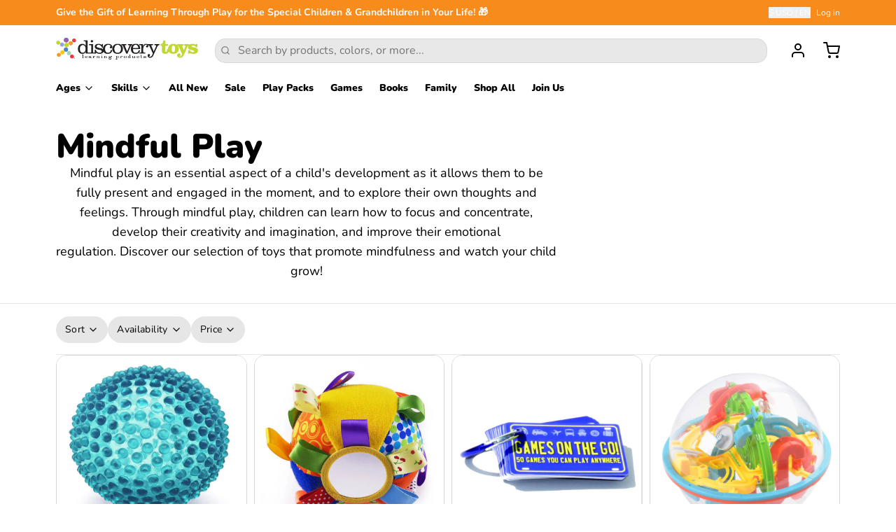

--- FILE ---
content_type: text/html; charset=utf-8
request_url: https://www.discoverytoys.us/collections/mindful-play
body_size: 42345
content:
<!doctype html>
<html
  class="min-h-[100vh]"
  lang="en"
  x-data="app()"
  x-init="
    handleSharedDiscount();
    handleSharedCart();
    updateCart(false);
    initAnimationObserver();
  "
>
  <head>
    
    <!-- snippets/theme__meta.liquid -->


<meta charset='utf-8'>
<meta name="viewport" content="width=device-width, initial-scale=1, maximum-scale=5">

<title>
  Mindful Play
 | Discovery Toys</title>



<link href='https://www.discoverytoys.us/collections/mindful-play' rel='canonical'>

  <link href="//www.discoverytoys.us/cdn/shop/files/DT_Favicon.png?crop=center&height=180&v=1714668384&width=180" rel="apple-touch-icon" sizes="180x180">
  <link href="//www.discoverytoys.us/cdn/shop/files/DT_Favicon.png?crop=center&height=32&v=1714668384&width=32" rel="icon" type="image/png" sizes="32x32">

<meta name="msapplication-TileColor" content="#FFFFFF">
<meta name="theme-color" content="#1773b0">
<meta name="description" content="Mindful play is an essential aspect of a child&amp;#39;s development as it allows them to be fully present and engaged in the moment, and to explore their own thoughts and feelings. Through mindful play, children can learn how to focus and concentrate, develop their creativity and imagination, and improve their emotional regul" />

<meta property="og:url" content="https://www.discoverytoys.us/collections/mindful-play">
<meta property="og:site_name" content="Discovery Toys">
<meta property="og:type" content="website">
<meta property="og:title" content="Mindful Play">
<meta property="og:description" content="Mindful play is an essential aspect of a child&amp;#39;s development as it allows them to be fully present and engaged in the moment, and to explore their own thoughts and feelings. Through mindful play, children can learn how to focus and concentrate, develop their creativity and imagination, and improve their emotional regul">

  <meta property="og:image" content="http://www.discoverytoys.us/cdn/shop/files/Discovery_Toys_Logo.png?v=1687460839&width=900">
  <meta property="og:image:secure_url" content="https://www.discoverytoys.us/cdn/shop/files/Discovery_Toys_Logo.png?v=1687460839&width=900">
  <meta property="og:image:width" content="1200">
  <meta property="og:image:height" content="628">



<meta name="twitter:title" content="Mindful Play">
<meta name="twitter:site" content="" />
<meta name="twitter:description" content="Mindful play is an essential aspect of a child&amp;#39;s development as it allows them to be fully present and engaged in the moment, and to explore their own thoughts and feelings. Through mindful play, children can learn how to focus and concentrate, develop their creativity and imagination, and improve their emotional regul">
<meta name="twitter:card" content="summary_large_image">


    
    
      <link rel="preconnect" href="https://fonts.shopifycdn.com" crossorigin>
    

    
    <!-- snippets/theme__styles.liquid -->




  <link rel="preload" as="font" href="//www.discoverytoys.us/cdn/fonts/nunito/nunito_n4.fc49103dc396b42cae9460289072d384b6c6eb63.woff2" type="font/woff2" crossorigin>


  <link rel="preload" as="font" href="//www.discoverytoys.us/cdn/fonts/nunito/nunito_n9.29703ebe5c8d8fa1bc7f2dcb872bdf16cf7ff465.woff2" type="font/woff2" crossorigin>



<noscript>
  <style>
    .js\:animation.opacity-0 {
      opacity: 100 !important;
    }
    .js\:animation.translate-y-4,
    .js\:animation.translate-y-8 {
      transform: translateY(0) !important;
    }
    .no-js--hide {
      display: none !important;
    }
    .no-js--block {
      display: block !important;
    }
  </style>
</noscript>





<style data-shopify>
  @font-face {
  font-family: Nunito;
  font-weight: 400;
  font-style: normal;
  font-display: swap;
  src: url("//www.discoverytoys.us/cdn/fonts/nunito/nunito_n4.fc49103dc396b42cae9460289072d384b6c6eb63.woff2") format("woff2"),
       url("//www.discoverytoys.us/cdn/fonts/nunito/nunito_n4.5d26d13beeac3116db2479e64986cdeea4c8fbdd.woff") format("woff");
}

  @font-face {
  font-family: Nunito;
  font-weight: 700;
  font-style: normal;
  font-display: swap;
  src: url("//www.discoverytoys.us/cdn/fonts/nunito/nunito_n7.37cf9b8cf43b3322f7e6e13ad2aad62ab5dc9109.woff2") format("woff2"),
       url("//www.discoverytoys.us/cdn/fonts/nunito/nunito_n7.45cfcfadc6630011252d54d5f5a2c7c98f60d5de.woff") format("woff");
}

  @font-face {
  font-family: Nunito;
  font-weight: 400;
  font-style: italic;
  font-display: swap;
  src: url("//www.discoverytoys.us/cdn/fonts/nunito/nunito_i4.fd53bf99043ab6c570187ed42d1b49192135de96.woff2") format("woff2"),
       url("//www.discoverytoys.us/cdn/fonts/nunito/nunito_i4.cb3876a003a73aaae5363bb3e3e99d45ec598cc6.woff") format("woff");
}

  
  @font-face {
  font-family: Nunito;
  font-weight: 900;
  font-style: normal;
  font-display: swap;
  src: url("//www.discoverytoys.us/cdn/fonts/nunito/nunito_n9.29703ebe5c8d8fa1bc7f2dcb872bdf16cf7ff465.woff2") format("woff2"),
       url("//www.discoverytoys.us/cdn/fonts/nunito/nunito_n9.37c60d6be0d57e3635735f5fdd179e5283d59f56.woff") format("woff");
}

  @font-face {
  font-family: Nunito;
  font-weight: 400;
  font-style: normal;
  font-display: swap;
  src: url("//www.discoverytoys.us/cdn/fonts/nunito/nunito_n4.fc49103dc396b42cae9460289072d384b6c6eb63.woff2") format("woff2"),
       url("//www.discoverytoys.us/cdn/fonts/nunito/nunito_n4.5d26d13beeac3116db2479e64986cdeea4c8fbdd.woff") format("woff");
}


  :root {

    /* Background colors */
    --color__background-body: #FFFFFF;
    --color__background-overlay-1: #e6e6e6;
    --color__background-overlay-2: #cccccc;
    --color__background-overlay-3: #b3b3b3;
    --color__background-shade-1: rgba(230, 230, 230, 0.2);
    --color__background-shade-2: rgba(179, 179, 179, 0.3);
    --color__background-shade-3: rgba(128, 128, 128, 0.4);
    --color__background-primary: #f76526;
    --color__background-secondary: #f78b1c;
    --color__background-tertiary: #f8c147;
    --color__background-neutral: #f1e2dc;
    --color__background-plain: #e6e6e6;

    /* Foreground colors */
    --color__foreground-primary: #fdfdfd;
    --color__foreground-secondary: #fdfdfd;
    --color__foreground-tertiary: #143e52;
    --color__foreground-neutral: ;
    --color__foreground-plain: #000000;

    /* Border colors */
    --color__border-divider-1: rgba(179, 179, 179, 0.3);
    --color__border-divider-2: rgba(179, 179, 179, 0.6);
    --color__border-divider-3: rgba(179, 179, 179, 0.8);
    --color__border-selected-1: rgba(102, 102, 102, 0.6);
    --color__border-selected-2: rgba(102, 102, 102, 0.8);
    --color__border-primary: #f76526;
    --color__border-secondary: #f78b1c;
    --color__border-tertiary: #f8c147;
    --color__border-neutral: #f1e2dc;
    --color__border-plain: #e6e6e6;

    /* Text colors */
    --color__text-default: #000000;
    --color__text-alt: #fdfdfd;
    --color__text-link: #f76526;

    /* Gap margin */
    --sizes__gap: 10px;

    /* Border width */
    --size__border-button-width: 1px;
    --size__border-input-width: 1px;
    --size__border-element-width: 1px;

    /* Border radius */
    --size__button-radius: 50px;
    --size__input-radius: 15px;
    --size__element-radius: 15px;
    
      --sizes__textarea-radius: 15px;
    

    /* Input width and padding */
    
      --sizes__border-input-width: 1px;
      --sizes__border-input-width-top: 1px;
      --sizes__border-input-width-left: 1px;
      --sizes__border-input-width-right: 1px;
      --sizes__border-input-width-bottom: 1px;
    
    
    --sizes__border-input-padding-left: 1rem;
    --sizes__border-input-padding-right: 1rem;
    
    

    /* Typography */
    --type__font-body-family: Nunito, sans-serif;
    --type__font-body-style: normal;
    --type__font-body-weight: 400;
    --type__font-header-family: Nunito, sans-serif;
    --type__font-header-style: normal;
    --type__font-header-weight: 900;
    --type__font-nav-family: Nunito, sans-serif;
    --type__font-nav-style: normal;
    --type__font-nav-weight: 400;
    --type__font-base-size: 16px;
    --type__button-capiliziation: ;

    /* Inputs */
    --inputs__border: rgba(179, 179, 179, 0.3);
    --inputs__background: rgba(179, 179, 179, 0.3);
    --inputs__text: ;
  }

  /* Shopify accelerated checkout */
  shopify-accelerated-checkout {
    --shopify-accelerated-checkout-button-border-radius: 50px;
    --shopify-accelerated-checkout-skeleton-background-color: ;
    --shopify-accelerated-checkout-button-block-size: 44px;
  }
  shopify-accelerated-checkout-cart {
    --shopify-accelerated-checkout-button-border-radius: 50px;
    --shopify-accelerated-checkout-inline-alignment: flex-start;
    --shopify-accelerated-checkout-row-gap: 1rem;
    --shopify-accelerated-checkout-skeleton-background-color: ;
  }
</style>

    


  <link href="//www.discoverytoys.us/cdn/shop/t/10/assets/styles-4053edd5.css" rel="stylesheet" type="text/css" media="all" />


    <script>window.performance && window.performance.mark && window.performance.mark('shopify.content_for_header.start');</script><meta name="google-site-verification" content="_M7oj0lxHlfnkSk94M751NT9-evZg7CPIFvMBAGkf-I">
<meta name="google-site-verification" content="Tq9Zl-XeI580pmyvEfvWnzZibwCX9IJdFz2vp5TnJyg">
<meta name="google-site-verification" content="ccziCU0MXgPXXB_FFJ1X9D6V6DxufFys3-ama-lIhr4">
<meta name="facebook-domain-verification" content="xm7d5ybg4byfpob51tevbojo1jeqew">
<meta name="facebook-domain-verification" content="5qh57ub01xtaxd6rvx0u047zxns4tx">
<meta name="google-site-verification" content="_M7oj0lxHlfnkSk94M751NT9-evZg7CPIFvMBAGkf-I">
<meta id="shopify-digital-wallet" name="shopify-digital-wallet" content="/27212283964/digital_wallets/dialog">
<meta name="shopify-checkout-api-token" content="442796a88d2847dd08f426fe368a5d79">
<meta id="in-context-paypal-metadata" data-shop-id="27212283964" data-venmo-supported="false" data-environment="production" data-locale="en_US" data-paypal-v4="true" data-currency="USD">
<link rel="alternate" type="application/atom+xml" title="Feed" href="/collections/mindful-play.atom" />
<link rel="next" href="/collections/mindful-play?page=2">
<link rel="alternate" type="application/json+oembed" href="https://www.discoverytoys.us/collections/mindful-play.oembed">
<script async="async" src="/checkouts/internal/preloads.js?locale=en-US"></script>
<link rel="preconnect" href="https://shop.app" crossorigin="anonymous">
<script async="async" src="https://shop.app/checkouts/internal/preloads.js?locale=en-US&shop_id=27212283964" crossorigin="anonymous"></script>
<script id="apple-pay-shop-capabilities" type="application/json">{"shopId":27212283964,"countryCode":"US","currencyCode":"USD","merchantCapabilities":["supports3DS"],"merchantId":"gid:\/\/shopify\/Shop\/27212283964","merchantName":"Discovery Toys","requiredBillingContactFields":["postalAddress","email","phone"],"requiredShippingContactFields":["postalAddress","email","phone"],"shippingType":"shipping","supportedNetworks":["visa","masterCard","amex","discover","elo","jcb"],"total":{"type":"pending","label":"Discovery Toys","amount":"1.00"},"shopifyPaymentsEnabled":true,"supportsSubscriptions":true}</script>
<script id="shopify-features" type="application/json">{"accessToken":"442796a88d2847dd08f426fe368a5d79","betas":["rich-media-storefront-analytics"],"domain":"www.discoverytoys.us","predictiveSearch":true,"shopId":27212283964,"locale":"en"}</script>
<script>var Shopify = Shopify || {};
Shopify.shop = "discovery-toys-us.myshopify.com";
Shopify.locale = "en";
Shopify.currency = {"active":"USD","rate":"1.0"};
Shopify.country = "US";
Shopify.theme = {"name":"8.0.3 Version of Paper Theme","id":180391117076,"schema_name":"Paper","schema_version":"8.0.3","theme_store_id":1662,"role":"main"};
Shopify.theme.handle = "null";
Shopify.theme.style = {"id":null,"handle":null};
Shopify.cdnHost = "www.discoverytoys.us/cdn";
Shopify.routes = Shopify.routes || {};
Shopify.routes.root = "/";</script>
<script type="module">!function(o){(o.Shopify=o.Shopify||{}).modules=!0}(window);</script>
<script>!function(o){function n(){var o=[];function n(){o.push(Array.prototype.slice.apply(arguments))}return n.q=o,n}var t=o.Shopify=o.Shopify||{};t.loadFeatures=n(),t.autoloadFeatures=n()}(window);</script>
<script>
  window.ShopifyPay = window.ShopifyPay || {};
  window.ShopifyPay.apiHost = "shop.app\/pay";
  window.ShopifyPay.redirectState = null;
</script>
<script id="shop-js-analytics" type="application/json">{"pageType":"collection"}</script>
<script defer="defer" async type="module" src="//www.discoverytoys.us/cdn/shopifycloud/shop-js/modules/v2/client.init-shop-cart-sync_BdyHc3Nr.en.esm.js"></script>
<script defer="defer" async type="module" src="//www.discoverytoys.us/cdn/shopifycloud/shop-js/modules/v2/chunk.common_Daul8nwZ.esm.js"></script>
<script type="module">
  await import("//www.discoverytoys.us/cdn/shopifycloud/shop-js/modules/v2/client.init-shop-cart-sync_BdyHc3Nr.en.esm.js");
await import("//www.discoverytoys.us/cdn/shopifycloud/shop-js/modules/v2/chunk.common_Daul8nwZ.esm.js");

  window.Shopify.SignInWithShop?.initShopCartSync?.({"fedCMEnabled":true,"windoidEnabled":true});

</script>
<script>
  window.Shopify = window.Shopify || {};
  if (!window.Shopify.featureAssets) window.Shopify.featureAssets = {};
  window.Shopify.featureAssets['shop-js'] = {"shop-cart-sync":["modules/v2/client.shop-cart-sync_QYOiDySF.en.esm.js","modules/v2/chunk.common_Daul8nwZ.esm.js"],"init-fed-cm":["modules/v2/client.init-fed-cm_DchLp9rc.en.esm.js","modules/v2/chunk.common_Daul8nwZ.esm.js"],"shop-button":["modules/v2/client.shop-button_OV7bAJc5.en.esm.js","modules/v2/chunk.common_Daul8nwZ.esm.js"],"init-windoid":["modules/v2/client.init-windoid_DwxFKQ8e.en.esm.js","modules/v2/chunk.common_Daul8nwZ.esm.js"],"shop-cash-offers":["modules/v2/client.shop-cash-offers_DWtL6Bq3.en.esm.js","modules/v2/chunk.common_Daul8nwZ.esm.js","modules/v2/chunk.modal_CQq8HTM6.esm.js"],"shop-toast-manager":["modules/v2/client.shop-toast-manager_CX9r1SjA.en.esm.js","modules/v2/chunk.common_Daul8nwZ.esm.js"],"init-shop-email-lookup-coordinator":["modules/v2/client.init-shop-email-lookup-coordinator_UhKnw74l.en.esm.js","modules/v2/chunk.common_Daul8nwZ.esm.js"],"pay-button":["modules/v2/client.pay-button_DzxNnLDY.en.esm.js","modules/v2/chunk.common_Daul8nwZ.esm.js"],"avatar":["modules/v2/client.avatar_BTnouDA3.en.esm.js"],"init-shop-cart-sync":["modules/v2/client.init-shop-cart-sync_BdyHc3Nr.en.esm.js","modules/v2/chunk.common_Daul8nwZ.esm.js"],"shop-login-button":["modules/v2/client.shop-login-button_D8B466_1.en.esm.js","modules/v2/chunk.common_Daul8nwZ.esm.js","modules/v2/chunk.modal_CQq8HTM6.esm.js"],"init-customer-accounts-sign-up":["modules/v2/client.init-customer-accounts-sign-up_C8fpPm4i.en.esm.js","modules/v2/client.shop-login-button_D8B466_1.en.esm.js","modules/v2/chunk.common_Daul8nwZ.esm.js","modules/v2/chunk.modal_CQq8HTM6.esm.js"],"init-shop-for-new-customer-accounts":["modules/v2/client.init-shop-for-new-customer-accounts_CVTO0Ztu.en.esm.js","modules/v2/client.shop-login-button_D8B466_1.en.esm.js","modules/v2/chunk.common_Daul8nwZ.esm.js","modules/v2/chunk.modal_CQq8HTM6.esm.js"],"init-customer-accounts":["modules/v2/client.init-customer-accounts_dRgKMfrE.en.esm.js","modules/v2/client.shop-login-button_D8B466_1.en.esm.js","modules/v2/chunk.common_Daul8nwZ.esm.js","modules/v2/chunk.modal_CQq8HTM6.esm.js"],"shop-follow-button":["modules/v2/client.shop-follow-button_CkZpjEct.en.esm.js","modules/v2/chunk.common_Daul8nwZ.esm.js","modules/v2/chunk.modal_CQq8HTM6.esm.js"],"lead-capture":["modules/v2/client.lead-capture_BntHBhfp.en.esm.js","modules/v2/chunk.common_Daul8nwZ.esm.js","modules/v2/chunk.modal_CQq8HTM6.esm.js"],"checkout-modal":["modules/v2/client.checkout-modal_CfxcYbTm.en.esm.js","modules/v2/chunk.common_Daul8nwZ.esm.js","modules/v2/chunk.modal_CQq8HTM6.esm.js"],"shop-login":["modules/v2/client.shop-login_Da4GZ2H6.en.esm.js","modules/v2/chunk.common_Daul8nwZ.esm.js","modules/v2/chunk.modal_CQq8HTM6.esm.js"],"payment-terms":["modules/v2/client.payment-terms_MV4M3zvL.en.esm.js","modules/v2/chunk.common_Daul8nwZ.esm.js","modules/v2/chunk.modal_CQq8HTM6.esm.js"]};
</script>
<script>(function() {
  var isLoaded = false;
  function asyncLoad() {
    if (isLoaded) return;
    isLoaded = true;
    var urls = ["\/\/shopify.privy.com\/widget.js?shop=discovery-toys-us.myshopify.com","https:\/\/cdn.opinew.com\/js\/opinew-active.js?shop=discovery-toys-us.myshopify.com"];
    for (var i = 0; i < urls.length; i++) {
      var s = document.createElement('script');
      s.type = 'text/javascript';
      s.async = true;
      s.src = urls[i];
      var x = document.getElementsByTagName('script')[0];
      x.parentNode.insertBefore(s, x);
    }
  };
  if(window.attachEvent) {
    window.attachEvent('onload', asyncLoad);
  } else {
    window.addEventListener('load', asyncLoad, false);
  }
})();</script>
<script id="__st">var __st={"a":27212283964,"offset":-28800,"reqid":"9954b595-950e-4f97-8d85-1553d1daf15a-1768998972","pageurl":"www.discoverytoys.us\/collections\/mindful-play","u":"63c2afc4746f","p":"collection","rtyp":"collection","rid":434012553492};</script>
<script>window.ShopifyPaypalV4VisibilityTracking = true;</script>
<script id="captcha-bootstrap">!function(){'use strict';const t='contact',e='account',n='new_comment',o=[[t,t],['blogs',n],['comments',n],[t,'customer']],c=[[e,'customer_login'],[e,'guest_login'],[e,'recover_customer_password'],[e,'create_customer']],r=t=>t.map((([t,e])=>`form[action*='/${t}']:not([data-nocaptcha='true']) input[name='form_type'][value='${e}']`)).join(','),a=t=>()=>t?[...document.querySelectorAll(t)].map((t=>t.form)):[];function s(){const t=[...o],e=r(t);return a(e)}const i='password',u='form_key',d=['recaptcha-v3-token','g-recaptcha-response','h-captcha-response',i],f=()=>{try{return window.sessionStorage}catch{return}},m='__shopify_v',_=t=>t.elements[u];function p(t,e,n=!1){try{const o=window.sessionStorage,c=JSON.parse(o.getItem(e)),{data:r}=function(t){const{data:e,action:n}=t;return t[m]||n?{data:e,action:n}:{data:t,action:n}}(c);for(const[e,n]of Object.entries(r))t.elements[e]&&(t.elements[e].value=n);n&&o.removeItem(e)}catch(o){console.error('form repopulation failed',{error:o})}}const l='form_type',E='cptcha';function T(t){t.dataset[E]=!0}const w=window,h=w.document,L='Shopify',v='ce_forms',y='captcha';let A=!1;((t,e)=>{const n=(g='f06e6c50-85a8-45c8-87d0-21a2b65856fe',I='https://cdn.shopify.com/shopifycloud/storefront-forms-hcaptcha/ce_storefront_forms_captcha_hcaptcha.v1.5.2.iife.js',D={infoText:'Protected by hCaptcha',privacyText:'Privacy',termsText:'Terms'},(t,e,n)=>{const o=w[L][v],c=o.bindForm;if(c)return c(t,g,e,D).then(n);var r;o.q.push([[t,g,e,D],n]),r=I,A||(h.body.append(Object.assign(h.createElement('script'),{id:'captcha-provider',async:!0,src:r})),A=!0)});var g,I,D;w[L]=w[L]||{},w[L][v]=w[L][v]||{},w[L][v].q=[],w[L][y]=w[L][y]||{},w[L][y].protect=function(t,e){n(t,void 0,e),T(t)},Object.freeze(w[L][y]),function(t,e,n,w,h,L){const[v,y,A,g]=function(t,e,n){const i=e?o:[],u=t?c:[],d=[...i,...u],f=r(d),m=r(i),_=r(d.filter((([t,e])=>n.includes(e))));return[a(f),a(m),a(_),s()]}(w,h,L),I=t=>{const e=t.target;return e instanceof HTMLFormElement?e:e&&e.form},D=t=>v().includes(t);t.addEventListener('submit',(t=>{const e=I(t);if(!e)return;const n=D(e)&&!e.dataset.hcaptchaBound&&!e.dataset.recaptchaBound,o=_(e),c=g().includes(e)&&(!o||!o.value);(n||c)&&t.preventDefault(),c&&!n&&(function(t){try{if(!f())return;!function(t){const e=f();if(!e)return;const n=_(t);if(!n)return;const o=n.value;o&&e.removeItem(o)}(t);const e=Array.from(Array(32),(()=>Math.random().toString(36)[2])).join('');!function(t,e){_(t)||t.append(Object.assign(document.createElement('input'),{type:'hidden',name:u})),t.elements[u].value=e}(t,e),function(t,e){const n=f();if(!n)return;const o=[...t.querySelectorAll(`input[type='${i}']`)].map((({name:t})=>t)),c=[...d,...o],r={};for(const[a,s]of new FormData(t).entries())c.includes(a)||(r[a]=s);n.setItem(e,JSON.stringify({[m]:1,action:t.action,data:r}))}(t,e)}catch(e){console.error('failed to persist form',e)}}(e),e.submit())}));const S=(t,e)=>{t&&!t.dataset[E]&&(n(t,e.some((e=>e===t))),T(t))};for(const o of['focusin','change'])t.addEventListener(o,(t=>{const e=I(t);D(e)&&S(e,y())}));const B=e.get('form_key'),M=e.get(l),P=B&&M;t.addEventListener('DOMContentLoaded',(()=>{const t=y();if(P)for(const e of t)e.elements[l].value===M&&p(e,B);[...new Set([...A(),...v().filter((t=>'true'===t.dataset.shopifyCaptcha))])].forEach((e=>S(e,t)))}))}(h,new URLSearchParams(w.location.search),n,t,e,['guest_login'])})(!1,!0)}();</script>
<script integrity="sha256-4kQ18oKyAcykRKYeNunJcIwy7WH5gtpwJnB7kiuLZ1E=" data-source-attribution="shopify.loadfeatures" defer="defer" src="//www.discoverytoys.us/cdn/shopifycloud/storefront/assets/storefront/load_feature-a0a9edcb.js" crossorigin="anonymous"></script>
<script crossorigin="anonymous" defer="defer" src="//www.discoverytoys.us/cdn/shopifycloud/storefront/assets/shopify_pay/storefront-65b4c6d7.js?v=20250812"></script>
<script data-source-attribution="shopify.dynamic_checkout.dynamic.init">var Shopify=Shopify||{};Shopify.PaymentButton=Shopify.PaymentButton||{isStorefrontPortableWallets:!0,init:function(){window.Shopify.PaymentButton.init=function(){};var t=document.createElement("script");t.src="https://www.discoverytoys.us/cdn/shopifycloud/portable-wallets/latest/portable-wallets.en.js",t.type="module",document.head.appendChild(t)}};
</script>
<script data-source-attribution="shopify.dynamic_checkout.buyer_consent">
  function portableWalletsHideBuyerConsent(e){var t=document.getElementById("shopify-buyer-consent"),n=document.getElementById("shopify-subscription-policy-button");t&&n&&(t.classList.add("hidden"),t.setAttribute("aria-hidden","true"),n.removeEventListener("click",e))}function portableWalletsShowBuyerConsent(e){var t=document.getElementById("shopify-buyer-consent"),n=document.getElementById("shopify-subscription-policy-button");t&&n&&(t.classList.remove("hidden"),t.removeAttribute("aria-hidden"),n.addEventListener("click",e))}window.Shopify?.PaymentButton&&(window.Shopify.PaymentButton.hideBuyerConsent=portableWalletsHideBuyerConsent,window.Shopify.PaymentButton.showBuyerConsent=portableWalletsShowBuyerConsent);
</script>
<script data-source-attribution="shopify.dynamic_checkout.cart.bootstrap">document.addEventListener("DOMContentLoaded",(function(){function t(){return document.querySelector("shopify-accelerated-checkout-cart, shopify-accelerated-checkout")}if(t())Shopify.PaymentButton.init();else{new MutationObserver((function(e,n){t()&&(Shopify.PaymentButton.init(),n.disconnect())})).observe(document.body,{childList:!0,subtree:!0})}}));
</script>
<link id="shopify-accelerated-checkout-styles" rel="stylesheet" media="screen" href="https://www.discoverytoys.us/cdn/shopifycloud/portable-wallets/latest/accelerated-checkout-backwards-compat.css" crossorigin="anonymous">
<style id="shopify-accelerated-checkout-cart">
        #shopify-buyer-consent {
  margin-top: 1em;
  display: inline-block;
  width: 100%;
}

#shopify-buyer-consent.hidden {
  display: none;
}

#shopify-subscription-policy-button {
  background: none;
  border: none;
  padding: 0;
  text-decoration: underline;
  font-size: inherit;
  cursor: pointer;
}

#shopify-subscription-policy-button::before {
  box-shadow: none;
}

      </style>

<script>window.performance && window.performance.mark && window.performance.mark('shopify.content_for_header.end');</script>

    
    <!-- snippets/theme__structured-data.liquid -->







  <script type="application/ld+json">
    {
      "@context": "https://schema.org",
      "@type": "BreadcrumbList",
      "itemListElement": [{
        "@type": "ListItem",
        "position": 1,
        "name": "Home",
        "item": "https://www.discoverytoys.us"
      },{
        "@type": "ListItem",
        "position": 2,
        "name": "Collections",
        "item": "https://www.discoverytoys.us/collections"
      },{
        "@type": "ListItem",
        "position": 3,
        "name": "Mindful Play"
      }
      ]
    }
  </script>





  <!-- BEGIN app block: shopify://apps/privy-pop-ups-email-sms/blocks/privy-convert-production/1d8599fa-4edf-4071-bda6-4d5d6d82de9c --><script src="https://shopify.privy.com/widget.js?shop=discovery-toys-us.myshopify.com"></script>

<!-- END app block --><!-- BEGIN app block: shopify://apps/opinew-reviews/blocks/global/e1d8e0dc-17ff-4e4a-8a8a-1e73c8ef8676 --><link rel="preload" href="https://cdn.opinew.com/styles/opw-icons/style.css" as="style" onload="this.onload=null;this.rel='stylesheet'">
<noscript><link rel="stylesheet" href="https://cdn.opinew.com/styles/opw-icons/style.css"></noscript>
<style id='opinew_product_plugin_css'>
    .opinew-stars-plugin-product .opinew-star-plugin-inside .stars-color, 
    .opinew-stars-plugin-product .stars-color, 
    .stars-color {
        color:#FFC617 !important;
    }
    .opinew-stars-plugin-link {
        cursor: pointer;
    }
    
    .opw-widget-wrapper-default {
        max-width: 1200px;
        margin: 0 auto;
    }
    
            #opinew-stars-plugin-product {
                text-align:left;
            }
            
            .opinew-stars-plugin-product-list {
                text-align:left;
            }
            
        .opinew-list-stars-disable {
            display:none;
        }
        .opinew-product-page-stars-disable {
            display:none;
        }
         .opinew-star-plugin-inside i.opw-noci:empty{display:inherit!important}#opinew_all_reviews_plugin_app:empty,#opinew_badge_plugin_app:empty,#opinew_carousel_plugin_app:empty,#opinew_product_floating_widget:empty,#opinew_product_plugin_app:empty,#opinew_review_request_app:empty,.opinew-all-reviews-plugin-dynamic:empty,.opinew-badge-plugin-dynamic:empty,.opinew-carousel-plugin-dynamic:empty,.opinew-product-plugin-dynamic:empty,.opinew-review-request-dynamic:empty,.opw-dynamic-stars-collection:empty,.opw-dynamic-stars:empty{display:block!important} </style>
<meta id='opinew_config_container' data-opwconfig='{&quot;server_url&quot;: &quot;https://api.opinew.com&quot;, &quot;shop&quot;: {&quot;id&quot;: 6277, &quot;name&quot;: &quot;Discovery Toys&quot;, &quot;public_api_key&quot;: &quot;JWW0ZEH0XGV7HPZRY8SQ&quot;, &quot;logo_url&quot;: null}, &quot;permissions&quot;: {&quot;no_branding&quot;: false, &quot;up_to3_photos&quot;: false, &quot;up_to5_photos&quot;: false, &quot;q_and_a&quot;: false, &quot;video_reviews&quot;: true, &quot;optimised_images&quot;: false, &quot;link_shops_single&quot;: false, &quot;link_shops_double&quot;: false, &quot;link_shops_unlimited&quot;: false, &quot;bazaarvoice_integration&quot;: false}, &quot;review_publishing&quot;: &quot;shop_owner&quot;, &quot;badge_shop_reviews_link&quot;: &quot;http://api.opinew.com/shop-reviews/6277&quot;, &quot;stars_color_product_and_collections&quot;: &quot;#FFC617&quot;, &quot;theme_transparent_color&quot;: &quot;initial&quot;, &quot;navbar_color&quot;: &quot;#79C7C9FF&quot;, &quot;questions_and_answers_active&quot;: true, &quot;number_reviews_per_page&quot;: 8, &quot;show_customer_images_section&quot;: true, &quot;display_stars_if_no_reviews&quot;: false, &quot;stars_alignment_product_page&quot;: &quot;left&quot;, &quot;stars_alignment_product_page_mobile&quot;: &quot;center&quot;, &quot;stars_alignment_collections&quot;: &quot;left&quot;, &quot;stars_alignment_collections_mobile&quot;: &quot;center&quot;, &quot;badge_stars_color&quot;: &quot;#ffc617&quot;, &quot;badge_border_color&quot;: &quot;#dae1e7&quot;, &quot;badge_background_color&quot;: &quot;#ffffff&quot;, &quot;badge_text_color&quot;: &quot;#3C3C3C&quot;, &quot;badge_secondary_text_color&quot;: &quot;#606f7b&quot;, &quot;carousel_theme_style&quot;: &quot;flat&quot;, &quot;carousel_stars_color&quot;: &quot;#FFC617&quot;, &quot;carousel_border_color&quot;: &quot;#c5c5c5&quot;, &quot;carousel_background_color&quot;: &quot;#ffffff00&quot;, &quot;carousel_controls_color&quot;: &quot;#5a5a5a&quot;, &quot;carousel_verified_badge_color&quot;: &quot;#38c172&quot;, &quot;carousel_text_color&quot;: &quot;#3d4852&quot;, &quot;carousel_secondary_text_color&quot;: &quot;#606f7b&quot;, &quot;carousel_product_name_color&quot;: &quot;#3d4852&quot;, &quot;carousel_widget_show_dates&quot;: true, &quot;carousel_border_active&quot;: false, &quot;carousel_auto_scroll&quot;: false, &quot;carousel_show_product_name&quot;: true, &quot;carousel_featured_reviews&quot;: [{&quot;id&quot;: 8185502, &quot;body&quot;: &quot;Like the best toys, these owls offer endless ways to play with them. Stack, balance, sort etc. Just the right size for toddler hands. Currently the favorite toy of my 2 y/o grandchild. Packaged in sturdy box. Giftable!&quot;, &quot;star_rating&quot;: 5, &quot;verified_review&quot;: true, &quot;by_shop_owner&quot;: false, &quot;created_ts&quot;: &quot;2021-01-31 00:54:31+00:00&quot;, &quot;user_name&quot;: &quot;Lyn&quot;, &quot;score&quot;: 0, &quot;product_url&quot;: &quot;https://discovery-toys-us.myshopify.com/products/stacking-owls-wood-balance-challenge&quot;, &quot;product_name&quot;: &quot;STACKING OWLS Wood Balance Challenge&quot;}, {&quot;id&quot;: 8185503, &quot;body&quot;: &quot;My 5 month old LOVES this. A ton of ways for her to twist it and turn it and plenty of spots to chew on with different textures. It keeps her busy!&quot;, &quot;star_rating&quot;: 5, &quot;verified_review&quot;: true, &quot;by_shop_owner&quot;: false, &quot;created_ts&quot;: &quot;2021-02-04 00:07:27+00:00&quot;, &quot;user_name&quot;: &quot;Damond&quot;, &quot;score&quot;: 0, &quot;product_url&quot;: &quot;https://discovery-toys-us.myshopify.com/products/super-yummy-teether&quot;, &quot;product_name&quot;: &quot;SUPER YUMMY Teether&quot;}, {&quot;id&quot;: 9636973, &quot;body&quot;: &quot;Will come in handy for our special needs individuals.&quot;, &quot;star_rating&quot;: 5, &quot;verified_review&quot;: true, &quot;by_shop_owner&quot;: false, &quot;created_ts&quot;: &quot;2021-07-30 00:57:41+00:00&quot;, &quot;user_name&quot;: &quot;Teresa&quot;, &quot;score&quot;: 0, &quot;product_url&quot;: &quot;https://discovery-toys-us.myshopify.com/products/tangiball-sensory-ball&quot;, &quot;product_name&quot;: &quot;TANGIBALL Sensory Ball&quot;}, {&quot;id&quot;: 4073735, &quot;body&quot;: &quot;A hit! My kids loved this as babies! My daycare kids love it now!&quot;, &quot;star_rating&quot;: 5, &quot;verified_review&quot;: true, &quot;by_shop_owner&quot;: false, &quot;created_ts&quot;: &quot;2019-11-25 00:29:02+00:00&quot;, &quot;user_name&quot;: &quot;LivingMyWildDreams&quot;, &quot;score&quot;: 0, &quot;product_url&quot;: &quot;https://discovery-toys-us.myshopify.com/products/super-yummy-teether&quot;, &quot;product_name&quot;: &quot;SUPER YUMMY Teether&quot;}, {&quot;id&quot;: 4073734, &quot;body&quot;: &quot;Best toy ever!&quot;, &quot;star_rating&quot;: 5, &quot;verified_review&quot;: true, &quot;by_shop_owner&quot;: false, &quot;created_ts&quot;: &quot;2019-12-26 00:53:02+00:00&quot;, &quot;user_name&quot;: &quot;Penny S.&quot;, &quot;score&quot;: 0, &quot;product_url&quot;: &quot;https://discovery-toys-us.myshopify.com/products/super-yummy-teether&quot;, &quot;product_name&quot;: &quot;SUPER YUMMY Teether&quot;}], &quot;display_widget_if_no_reviews&quot;: true, &quot;show_country_and_foreign_reviews&quot;: false, &quot;show_full_customer_names&quot;: false, &quot;custom_header_url&quot;: null, &quot;custom_card_url&quot;: null, &quot;custom_gallery_url&quot;: null, &quot;default_sorting&quot;: &quot;recent&quot;, &quot;enable_widget_review_search&quot;: false, &quot;center_stars_mobile&quot;: false, &quot;center_stars_mobile_breakpoint&quot;: &quot;1000px&quot;, &quot;ab_test_active&quot;: null, &quot;request_form_stars_color&quot;: &quot;#FFC617&quot;, &quot;request_form_image_url&quot;: null, &quot;request_form_custom_css&quot;: null, &quot;request_form_show_ratings&quot;: null, &quot;request_form_display_shop_logo&quot;: null, &quot;request_form_display_product_image&quot;: null, &quot;request_form_progress_type&quot;: null, &quot;request_form_btn_color&quot;: &quot;#2f70ee&quot;, &quot;request_form_progress_bar_color&quot;: &quot;#2f70ee&quot;, &quot;request_form_background_color&quot;: &quot;#DCEBFC&quot;, &quot;request_form_card_background&quot;: &quot;#FFFFFF&quot;, &quot;can_display_photos&quot;: true, &quot;buttons_color&quot;: &quot;#FFC617&quot;, &quot;stars_color&quot;: &quot;#FFC617&quot;, &quot;widget_top_section_style&quot;: &quot;default&quot;, &quot;widget_theme_style&quot;: &quot;flat&quot;, &quot;reviews_card_border_color&quot;: &quot;#c5c5c5&quot;, &quot;reviews_card_border_active&quot;: false, &quot;star_bars_width&quot;: &quot;300px&quot;, &quot;star_bars_width_auto&quot;: true, &quot;number_review_columns&quot;: 2, &quot;preferred_language&quot;: &quot;en&quot;, &quot;preferred_date_format&quot;: &quot;dd/MM/yyyy&quot;, &quot;background_color&quot;: &quot;#ffffff00&quot;, &quot;text_color&quot;: &quot;#3d4852&quot;, &quot;secondary_text_color&quot;: &quot;#606f7b&quot;, &quot;display_floating_widget&quot;: false, &quot;floating_widget_button_background_color&quot;: &quot;#000000&quot;, &quot;floating_widget_button_text_color&quot;: &quot;#ffffff&quot;, &quot;floating_widget_button_position&quot;: &quot;left&quot;, &quot;navbar_text_color&quot;: &quot;#3d4852&quot;, &quot;pagination_color&quot;: &quot;#000000&quot;, &quot;verified_badge_color&quot;: &quot;#38c172&quot;, &quot;widget_show_dates&quot;: true, &quot;show_review_images&quot;: true, &quot;review_image_max_height&quot;: &quot;450px&quot;, &quot;show_large_review_image&quot;: true, &quot;show_star_bars&quot;: true, &quot;fonts&quot;: {&quot;reviews_card_main_font_size&quot;: &quot;1rem&quot;, &quot;reviews_card_secondary_font_size&quot;: &quot;1rem&quot;, &quot;form_headings_font_size&quot;: &quot;0.875rem&quot;, &quot;form_input_font_size&quot;: &quot;1.125rem&quot;, &quot;paginator_font_size&quot;: &quot;1.125rem&quot;, &quot;badge_average_score&quot;: &quot;2rem&quot;, &quot;badge_primary&quot;: &quot;1.25rem&quot;, &quot;badge_secondary&quot;: &quot;1rem&quot;, &quot;carousel_primary&quot;: &quot;1rem&quot;, &quot;carousel_secondary&quot;: &quot;1rem&quot;, &quot;star_summary_overall_score_font_size&quot;: &quot;2.25rem&quot;, &quot;star_summary_progress_bars_font_size&quot;: &quot;1.125rem&quot;, &quot;navbar_reviews_title_font_size&quot;: &quot;1rem&quot;, &quot;navbar_buttons_font_size&quot;: &quot;1.125rem&quot;, &quot;star_summary_reviewsnum_font_size&quot;: &quot;1.5rem&quot;, &quot;filters_font_size&quot;: &quot;1rem&quot;, &quot;form_post_font_size&quot;: &quot;2.25rem&quot;, &quot;qna_title_font_size&quot;: &quot;1.5rem&quot;}, &quot;display_review_source&quot;: false, &quot;display_verified_badge&quot;: true, &quot;review_card_border_radius&quot;: &quot;12px&quot;, &quot;reviews_number_color&quot;: &quot;#000000&quot;, &quot;review_source_label_color&quot;: &quot;#AEAEAE&quot;, &quot;search_placeholder_color&quot;: &quot;#000000&quot;, &quot;write_review_button_color&quot;: &quot;#232323&quot;, &quot;write_review_button_text_color&quot;: &quot;#ffffff&quot;, &quot;filter_sort_by_button_color&quot;: &quot;#232323&quot;, &quot;pagination_arrows_button_color&quot;: &quot;#AEAEAE&quot;, &quot;search_icon_color&quot;: &quot;#232323&quot;, &quot;new_widget_version&quot;: true, &quot;shop_widgets_updated&quot;: true, &quot;special_pagination&quot;: false, &quot;hide_review_count_widget&quot;: false}' >
<script> 
  var OPW_PUBLIC_KEY = "JWW0ZEH0XGV7HPZRY8SQ";
  var OPW_API_ENDPOINT = "https://api.opinew.com";
  var OPW_CHECKER_ENDPOINT = "https://shop-status.opinew.cloud";
  var OPW_BACKEND_VERSION = "25.41.1-0-ge32fade58";
</script>
<script src="https://cdn.opinew.com/shop-widgets/static/js/index.8ffabcca.js" defer></script>



<!-- END app block --><!-- BEGIN app block: shopify://apps/uppromote-affiliate/blocks/core-script/64c32457-930d-4cb9-9641-e24c0d9cf1f4 --><!-- BEGIN app snippet: core-metafields-setting --><!--suppress ES6ConvertVarToLetConst -->
<script type="application/json" id="core-uppromote-settings">{"app_env":{"env":"production"},"message_bar_setting":{"referral_enable":0,"referral_content":"You're shopping with {affiliate_name}!","referral_font":"Poppins","referral_font_size":14,"referral_text_color":"#ffffff","referral_background_color":"#338FB1","not_referral_enable":0,"not_referral_content":"Enjoy your time.","not_referral_font":"Poppins","not_referral_font_size":14,"not_referral_text_color":"#ffffff","not_referral_background_color":"#338FB1"}}</script>
<script type="application/json" id="core-uppromote-cart">{"note":null,"attributes":{},"original_total_price":0,"total_price":0,"total_discount":0,"total_weight":0.0,"item_count":0,"items":[],"requires_shipping":false,"currency":"USD","items_subtotal_price":0,"cart_level_discount_applications":[],"checkout_charge_amount":0}</script>
<script id="core-uppromote-quick-store-tracking-vars">
    function getDocumentContext(){const{href:a,hash:b,host:c,hostname:d,origin:e,pathname:f,port:g,protocol:h,search:i}=window.location,j=document.referrer,k=document.characterSet,l=document.title;return{location:{href:a,hash:b,host:c,hostname:d,origin:e,pathname:f,port:g,protocol:h,search:i},referrer:j||document.location.href,characterSet:k,title:l}}function getNavigatorContext(){const{language:a,cookieEnabled:b,languages:c,userAgent:d}=navigator;return{language:a,cookieEnabled:b,languages:c,userAgent:d}}function getWindowContext(){const{innerHeight:a,innerWidth:b,outerHeight:c,outerWidth:d,origin:e,screen:{height:j,width:k},screenX:f,screenY:g,scrollX:h,scrollY:i}=window;return{innerHeight:a,innerWidth:b,outerHeight:c,outerWidth:d,origin:e,screen:{screenHeight:j,screenWidth:k},screenX:f,screenY:g,scrollX:h,scrollY:i,location:getDocumentContext().location}}function getContext(){return{document:getDocumentContext(),navigator:getNavigatorContext(),window:getWindowContext()}}
    if (window.location.href.includes('?sca_ref=')) {
        localStorage.setItem('__up_lastViewedPageContext', JSON.stringify({
            context: getContext(),
            timestamp: new Date().toISOString(),
        }))
    }
</script>

<script id="core-uppromote-setting-booster">
    var UpPromoteCoreSettings = JSON.parse(document.getElementById('core-uppromote-settings').textContent)
    UpPromoteCoreSettings.currentCart = JSON.parse(document.getElementById('core-uppromote-cart')?.textContent || '{}')
    const idToClean = ['core-uppromote-settings', 'core-uppromote-cart', 'core-uppromote-setting-booster', 'core-uppromote-quick-store-tracking-vars']
    idToClean.forEach(id => {
        document.getElementById(id)?.remove()
    })
</script>
<!-- END app snippet -->


<!-- END app block --><script src="https://cdn.shopify.com/extensions/019ba60f-601f-7702-8791-3dd2615c9ba4/referral-page-139/assets/bixgrow_affiliate_toolbar.js" type="text/javascript" defer="defer"></script>
<link href="https://cdn.shopify.com/extensions/019ba60f-601f-7702-8791-3dd2615c9ba4/referral-page-139/assets/bixgrow_affiliate_marketing.css" rel="stylesheet" type="text/css" media="all">
<script src="https://cdn.shopify.com/extensions/019b5a12-7ff5-7e4a-bb2c-c668bf90c01c/dev-asklayer-94/assets/asklayer_loader.js" type="text/javascript" defer="defer"></script>
<script src="https://cdn.shopify.com/extensions/019bdee1-a01e-7784-8dda-67e27c4ae6f0/app-106/assets/core.min.js" type="text/javascript" defer="defer"></script>
<link href="https://monorail-edge.shopifysvc.com" rel="dns-prefetch">
<script>(function(){if ("sendBeacon" in navigator && "performance" in window) {try {var session_token_from_headers = performance.getEntriesByType('navigation')[0].serverTiming.find(x => x.name == '_s').description;} catch {var session_token_from_headers = undefined;}var session_cookie_matches = document.cookie.match(/_shopify_s=([^;]*)/);var session_token_from_cookie = session_cookie_matches && session_cookie_matches.length === 2 ? session_cookie_matches[1] : "";var session_token = session_token_from_headers || session_token_from_cookie || "";function handle_abandonment_event(e) {var entries = performance.getEntries().filter(function(entry) {return /monorail-edge.shopifysvc.com/.test(entry.name);});if (!window.abandonment_tracked && entries.length === 0) {window.abandonment_tracked = true;var currentMs = Date.now();var navigation_start = performance.timing.navigationStart;var payload = {shop_id: 27212283964,url: window.location.href,navigation_start,duration: currentMs - navigation_start,session_token,page_type: "collection"};window.navigator.sendBeacon("https://monorail-edge.shopifysvc.com/v1/produce", JSON.stringify({schema_id: "online_store_buyer_site_abandonment/1.1",payload: payload,metadata: {event_created_at_ms: currentMs,event_sent_at_ms: currentMs}}));}}window.addEventListener('pagehide', handle_abandonment_event);}}());</script>
<script id="web-pixels-manager-setup">(function e(e,d,r,n,o){if(void 0===o&&(o={}),!Boolean(null===(a=null===(i=window.Shopify)||void 0===i?void 0:i.analytics)||void 0===a?void 0:a.replayQueue)){var i,a;window.Shopify=window.Shopify||{};var t=window.Shopify;t.analytics=t.analytics||{};var s=t.analytics;s.replayQueue=[],s.publish=function(e,d,r){return s.replayQueue.push([e,d,r]),!0};try{self.performance.mark("wpm:start")}catch(e){}var l=function(){var e={modern:/Edge?\/(1{2}[4-9]|1[2-9]\d|[2-9]\d{2}|\d{4,})\.\d+(\.\d+|)|Firefox\/(1{2}[4-9]|1[2-9]\d|[2-9]\d{2}|\d{4,})\.\d+(\.\d+|)|Chrom(ium|e)\/(9{2}|\d{3,})\.\d+(\.\d+|)|(Maci|X1{2}).+ Version\/(15\.\d+|(1[6-9]|[2-9]\d|\d{3,})\.\d+)([,.]\d+|)( \(\w+\)|)( Mobile\/\w+|) Safari\/|Chrome.+OPR\/(9{2}|\d{3,})\.\d+\.\d+|(CPU[ +]OS|iPhone[ +]OS|CPU[ +]iPhone|CPU IPhone OS|CPU iPad OS)[ +]+(15[._]\d+|(1[6-9]|[2-9]\d|\d{3,})[._]\d+)([._]\d+|)|Android:?[ /-](13[3-9]|1[4-9]\d|[2-9]\d{2}|\d{4,})(\.\d+|)(\.\d+|)|Android.+Firefox\/(13[5-9]|1[4-9]\d|[2-9]\d{2}|\d{4,})\.\d+(\.\d+|)|Android.+Chrom(ium|e)\/(13[3-9]|1[4-9]\d|[2-9]\d{2}|\d{4,})\.\d+(\.\d+|)|SamsungBrowser\/([2-9]\d|\d{3,})\.\d+/,legacy:/Edge?\/(1[6-9]|[2-9]\d|\d{3,})\.\d+(\.\d+|)|Firefox\/(5[4-9]|[6-9]\d|\d{3,})\.\d+(\.\d+|)|Chrom(ium|e)\/(5[1-9]|[6-9]\d|\d{3,})\.\d+(\.\d+|)([\d.]+$|.*Safari\/(?![\d.]+ Edge\/[\d.]+$))|(Maci|X1{2}).+ Version\/(10\.\d+|(1[1-9]|[2-9]\d|\d{3,})\.\d+)([,.]\d+|)( \(\w+\)|)( Mobile\/\w+|) Safari\/|Chrome.+OPR\/(3[89]|[4-9]\d|\d{3,})\.\d+\.\d+|(CPU[ +]OS|iPhone[ +]OS|CPU[ +]iPhone|CPU IPhone OS|CPU iPad OS)[ +]+(10[._]\d+|(1[1-9]|[2-9]\d|\d{3,})[._]\d+)([._]\d+|)|Android:?[ /-](13[3-9]|1[4-9]\d|[2-9]\d{2}|\d{4,})(\.\d+|)(\.\d+|)|Mobile Safari.+OPR\/([89]\d|\d{3,})\.\d+\.\d+|Android.+Firefox\/(13[5-9]|1[4-9]\d|[2-9]\d{2}|\d{4,})\.\d+(\.\d+|)|Android.+Chrom(ium|e)\/(13[3-9]|1[4-9]\d|[2-9]\d{2}|\d{4,})\.\d+(\.\d+|)|Android.+(UC? ?Browser|UCWEB|U3)[ /]?(15\.([5-9]|\d{2,})|(1[6-9]|[2-9]\d|\d{3,})\.\d+)\.\d+|SamsungBrowser\/(5\.\d+|([6-9]|\d{2,})\.\d+)|Android.+MQ{2}Browser\/(14(\.(9|\d{2,})|)|(1[5-9]|[2-9]\d|\d{3,})(\.\d+|))(\.\d+|)|K[Aa][Ii]OS\/(3\.\d+|([4-9]|\d{2,})\.\d+)(\.\d+|)/},d=e.modern,r=e.legacy,n=navigator.userAgent;return n.match(d)?"modern":n.match(r)?"legacy":"unknown"}(),u="modern"===l?"modern":"legacy",c=(null!=n?n:{modern:"",legacy:""})[u],f=function(e){return[e.baseUrl,"/wpm","/b",e.hashVersion,"modern"===e.buildTarget?"m":"l",".js"].join("")}({baseUrl:d,hashVersion:r,buildTarget:u}),m=function(e){var d=e.version,r=e.bundleTarget,n=e.surface,o=e.pageUrl,i=e.monorailEndpoint;return{emit:function(e){var a=e.status,t=e.errorMsg,s=(new Date).getTime(),l=JSON.stringify({metadata:{event_sent_at_ms:s},events:[{schema_id:"web_pixels_manager_load/3.1",payload:{version:d,bundle_target:r,page_url:o,status:a,surface:n,error_msg:t},metadata:{event_created_at_ms:s}}]});if(!i)return console&&console.warn&&console.warn("[Web Pixels Manager] No Monorail endpoint provided, skipping logging."),!1;try{return self.navigator.sendBeacon.bind(self.navigator)(i,l)}catch(e){}var u=new XMLHttpRequest;try{return u.open("POST",i,!0),u.setRequestHeader("Content-Type","text/plain"),u.send(l),!0}catch(e){return console&&console.warn&&console.warn("[Web Pixels Manager] Got an unhandled error while logging to Monorail."),!1}}}}({version:r,bundleTarget:l,surface:e.surface,pageUrl:self.location.href,monorailEndpoint:e.monorailEndpoint});try{o.browserTarget=l,function(e){var d=e.src,r=e.async,n=void 0===r||r,o=e.onload,i=e.onerror,a=e.sri,t=e.scriptDataAttributes,s=void 0===t?{}:t,l=document.createElement("script"),u=document.querySelector("head"),c=document.querySelector("body");if(l.async=n,l.src=d,a&&(l.integrity=a,l.crossOrigin="anonymous"),s)for(var f in s)if(Object.prototype.hasOwnProperty.call(s,f))try{l.dataset[f]=s[f]}catch(e){}if(o&&l.addEventListener("load",o),i&&l.addEventListener("error",i),u)u.appendChild(l);else{if(!c)throw new Error("Did not find a head or body element to append the script");c.appendChild(l)}}({src:f,async:!0,onload:function(){if(!function(){var e,d;return Boolean(null===(d=null===(e=window.Shopify)||void 0===e?void 0:e.analytics)||void 0===d?void 0:d.initialized)}()){var d=window.webPixelsManager.init(e)||void 0;if(d){var r=window.Shopify.analytics;r.replayQueue.forEach((function(e){var r=e[0],n=e[1],o=e[2];d.publishCustomEvent(r,n,o)})),r.replayQueue=[],r.publish=d.publishCustomEvent,r.visitor=d.visitor,r.initialized=!0}}},onerror:function(){return m.emit({status:"failed",errorMsg:"".concat(f," has failed to load")})},sri:function(e){var d=/^sha384-[A-Za-z0-9+/=]+$/;return"string"==typeof e&&d.test(e)}(c)?c:"",scriptDataAttributes:o}),m.emit({status:"loading"})}catch(e){m.emit({status:"failed",errorMsg:(null==e?void 0:e.message)||"Unknown error"})}}})({shopId: 27212283964,storefrontBaseUrl: "https://www.discoverytoys.us",extensionsBaseUrl: "https://extensions.shopifycdn.com/cdn/shopifycloud/web-pixels-manager",monorailEndpoint: "https://monorail-edge.shopifysvc.com/unstable/produce_batch",surface: "storefront-renderer",enabledBetaFlags: ["2dca8a86"],webPixelsConfigList: [{"id":"2421981460","configuration":"{\"businessId\":\"FC7F3FA71D41C890FFD643C7\",\"environment\":\"production\",\"debug\":\"false\"}","eventPayloadVersion":"v1","runtimeContext":"STRICT","scriptVersion":"d5ef50063231899b62b2e476e608105a","type":"APP","apiClientId":861484,"privacyPurposes":["ANALYTICS","MARKETING","SALE_OF_DATA"],"dataSharingAdjustments":{"protectedCustomerApprovalScopes":["read_customer_email","read_customer_name","read_customer_personal_data","read_customer_phone"]}},{"id":"1438908692","configuration":"{\"shopId\":\"15829\"}","eventPayloadVersion":"v1","runtimeContext":"STRICT","scriptVersion":"e46595b10fdc5e1674d5c89a8c843bb3","type":"APP","apiClientId":5443297,"privacyPurposes":["ANALYTICS","MARKETING","SALE_OF_DATA"],"dataSharingAdjustments":{"protectedCustomerApprovalScopes":["read_customer_address","read_customer_email","read_customer_name","read_customer_personal_data","read_customer_phone"]}},{"id":"1315045652","configuration":"{\"pixelCode\":\"CVV97LRC77U0CJB7I8D0\"}","eventPayloadVersion":"v1","runtimeContext":"STRICT","scriptVersion":"22e92c2ad45662f435e4801458fb78cc","type":"APP","apiClientId":4383523,"privacyPurposes":["ANALYTICS","MARKETING","SALE_OF_DATA"],"dataSharingAdjustments":{"protectedCustomerApprovalScopes":["read_customer_address","read_customer_email","read_customer_name","read_customer_personal_data","read_customer_phone"]}},{"id":"835125524","configuration":"{\"config\":\"{\\\"pixel_id\\\":\\\"G-552CQER7VW\\\",\\\"target_country\\\":\\\"US\\\",\\\"gtag_events\\\":[{\\\"type\\\":\\\"begin_checkout\\\",\\\"action_label\\\":[\\\"G-552CQER7VW\\\",\\\"AW-958657028\\\/45QyCOSMtMQBEITkj8kD\\\"]},{\\\"type\\\":\\\"search\\\",\\\"action_label\\\":[\\\"G-552CQER7VW\\\",\\\"AW-958657028\\\/n31QCOeMtMQBEITkj8kD\\\"]},{\\\"type\\\":\\\"view_item\\\",\\\"action_label\\\":[\\\"G-552CQER7VW\\\",\\\"AW-958657028\\\/hoj0CN6MtMQBEITkj8kD\\\",\\\"MC-FN9XWBTR0X\\\"]},{\\\"type\\\":\\\"purchase\\\",\\\"action_label\\\":[\\\"G-552CQER7VW\\\",\\\"AW-958657028\\\/fwogCNuMtMQBEITkj8kD\\\",\\\"MC-FN9XWBTR0X\\\"]},{\\\"type\\\":\\\"page_view\\\",\\\"action_label\\\":[\\\"G-552CQER7VW\\\",\\\"AW-958657028\\\/3vJDCNiMtMQBEITkj8kD\\\",\\\"MC-FN9XWBTR0X\\\"]},{\\\"type\\\":\\\"add_payment_info\\\",\\\"action_label\\\":[\\\"G-552CQER7VW\\\",\\\"AW-958657028\\\/Ya-mCOqMtMQBEITkj8kD\\\"]},{\\\"type\\\":\\\"add_to_cart\\\",\\\"action_label\\\":[\\\"G-552CQER7VW\\\",\\\"AW-958657028\\\/z8j3COGMtMQBEITkj8kD\\\"]}],\\\"enable_monitoring_mode\\\":false}\"}","eventPayloadVersion":"v1","runtimeContext":"OPEN","scriptVersion":"b2a88bafab3e21179ed38636efcd8a93","type":"APP","apiClientId":1780363,"privacyPurposes":[],"dataSharingAdjustments":{"protectedCustomerApprovalScopes":["read_customer_address","read_customer_email","read_customer_name","read_customer_personal_data","read_customer_phone"]}},{"id":"471204116","configuration":"{\"shopId\":\"159458\",\"env\":\"production\",\"metaData\":\"[]\"}","eventPayloadVersion":"v1","runtimeContext":"STRICT","scriptVersion":"bfd9a967c6567947e7b2121ef63afeee","type":"APP","apiClientId":2773553,"privacyPurposes":[],"dataSharingAdjustments":{"protectedCustomerApprovalScopes":["read_customer_address","read_customer_email","read_customer_name","read_customer_personal_data","read_customer_phone"]}},{"id":"420315412","configuration":"{\"pixel_id\":\"299517322419199\",\"pixel_type\":\"facebook_pixel\",\"metaapp_system_user_token\":\"-\"}","eventPayloadVersion":"v1","runtimeContext":"OPEN","scriptVersion":"ca16bc87fe92b6042fbaa3acc2fbdaa6","type":"APP","apiClientId":2329312,"privacyPurposes":["ANALYTICS","MARKETING","SALE_OF_DATA"],"dataSharingAdjustments":{"protectedCustomerApprovalScopes":["read_customer_address","read_customer_email","read_customer_name","read_customer_personal_data","read_customer_phone"]}},{"id":"211648788","configuration":"{\"tagID\":\"2613951734299\"}","eventPayloadVersion":"v1","runtimeContext":"STRICT","scriptVersion":"18031546ee651571ed29edbe71a3550b","type":"APP","apiClientId":3009811,"privacyPurposes":["ANALYTICS","MARKETING","SALE_OF_DATA"],"dataSharingAdjustments":{"protectedCustomerApprovalScopes":["read_customer_address","read_customer_email","read_customer_name","read_customer_personal_data","read_customer_phone"]}},{"id":"135856404","eventPayloadVersion":"v1","runtimeContext":"LAX","scriptVersion":"1","type":"CUSTOM","privacyPurposes":["MARKETING"],"name":"Meta pixel (migrated)"},{"id":"shopify-app-pixel","configuration":"{}","eventPayloadVersion":"v1","runtimeContext":"STRICT","scriptVersion":"0450","apiClientId":"shopify-pixel","type":"APP","privacyPurposes":["ANALYTICS","MARKETING"]},{"id":"shopify-custom-pixel","eventPayloadVersion":"v1","runtimeContext":"LAX","scriptVersion":"0450","apiClientId":"shopify-pixel","type":"CUSTOM","privacyPurposes":["ANALYTICS","MARKETING"]}],isMerchantRequest: false,initData: {"shop":{"name":"Discovery Toys","paymentSettings":{"currencyCode":"USD"},"myshopifyDomain":"discovery-toys-us.myshopify.com","countryCode":"US","storefrontUrl":"https:\/\/www.discoverytoys.us"},"customer":null,"cart":null,"checkout":null,"productVariants":[],"purchasingCompany":null},},"https://www.discoverytoys.us/cdn","fcfee988w5aeb613cpc8e4bc33m6693e112",{"modern":"","legacy":""},{"shopId":"27212283964","storefrontBaseUrl":"https:\/\/www.discoverytoys.us","extensionBaseUrl":"https:\/\/extensions.shopifycdn.com\/cdn\/shopifycloud\/web-pixels-manager","surface":"storefront-renderer","enabledBetaFlags":"[\"2dca8a86\"]","isMerchantRequest":"false","hashVersion":"fcfee988w5aeb613cpc8e4bc33m6693e112","publish":"custom","events":"[[\"page_viewed\",{}],[\"collection_viewed\",{\"collection\":{\"id\":\"434012553492\",\"title\":\"Mindful Play\",\"productVariants\":[{\"price\":{\"amount\":22.0,\"currencyCode\":\"USD\"},\"product\":{\"title\":\"TANGIBALL Sensory Ball\",\"vendor\":\"Discovery Toys\",\"id\":\"4442298810428\",\"untranslatedTitle\":\"TANGIBALL Sensory Ball\",\"url\":\"\/products\/tangiball-sensory-ball\",\"type\":\"Sensory Toy\"},\"id\":\"31716290691132\",\"image\":{\"src\":\"\/\/www.discoverytoys.us\/cdn\/shop\/products\/1340_Tangiball-blue.jpg?v=1695837663\"},\"sku\":\"1340\",\"title\":\"Default Title\",\"untranslatedTitle\":\"Default Title\"},{\"price\":{\"amount\":16.0,\"currencyCode\":\"USD\"},\"product\":{\"title\":\"RAINBOW RIBBONS Plush Infant Sensory Toy\",\"vendor\":\"Discovery Toys\",\"id\":\"4442320601148\",\"untranslatedTitle\":\"RAINBOW RIBBONS Plush Infant Sensory Toy\",\"url\":\"\/products\/rainbow-ribbons-plush-infant-sensory-toy\",\"type\":\"infant toys\"},\"id\":\"31716323688508\",\"image\":{\"src\":\"\/\/www.discoverytoys.us\/cdn\/shop\/products\/1990_Rainbow_Ribbons_Ball_mirror.jpg?v=1695838338\"},\"sku\":\"1990\",\"title\":\"Default Title\",\"untranslatedTitle\":\"Default Title\"},{\"price\":{\"amount\":13.0,\"currencyCode\":\"USD\"},\"product\":{\"title\":\"GAMES ON THE GO Travel Set\",\"vendor\":\"Endorsed\",\"id\":\"4442329645116\",\"untranslatedTitle\":\"GAMES ON THE GO Travel Set\",\"url\":\"\/products\/games-on-the-go-travel-set\",\"type\":\"Family Games\"},\"id\":\"31716337221692\",\"image\":{\"src\":\"\/\/www.discoverytoys.us\/cdn\/shop\/products\/2351_Games_on_the_Go.jpg?v=1695838216\"},\"sku\":\"2351\",\"title\":\"Default Title\",\"untranslatedTitle\":\"Default Title\"},{\"price\":{\"amount\":20.0,\"currencyCode\":\"USD\"},\"product\":{\"title\":\"MAZE CHALLENGE BALL\",\"vendor\":\"Discovery Toys\",\"id\":\"4442256572476\",\"untranslatedTitle\":\"MAZE CHALLENGE BALL\",\"url\":\"\/products\/maze-challenge-ball\",\"type\":\"Brain Teaser\"},\"id\":\"31716222926908\",\"image\":{\"src\":\"\/\/www.discoverytoys.us\/cdn\/shop\/products\/4879_Maze_Challenge_Ball_2.jpg?v=1695838727\"},\"sku\":\"4879\",\"title\":\"Default Title\",\"untranslatedTitle\":\"Default Title\"},{\"price\":{\"amount\":13.0,\"currencyCode\":\"USD\"},\"product\":{\"title\":\"FAMILY TALK Conversation Cards\",\"vendor\":\"Endorsed\",\"id\":\"4442331545660\",\"untranslatedTitle\":\"FAMILY TALK Conversation Cards\",\"url\":\"\/products\/family-talk-conversation-cards\",\"type\":\"card game\"},\"id\":\"31716339187772\",\"image\":{\"src\":\"\/\/www.discoverytoys.us\/cdn\/shop\/products\/2563_FamilyTalk_Beauty.jpg?v=1695837442\"},\"sku\":\"2563\",\"title\":\"Default Title\",\"untranslatedTitle\":\"Default Title\"},{\"price\":{\"amount\":36.25,\"currencyCode\":\"USD\"},\"product\":{\"title\":\"WE ALL BELONG CHUNKY Diversity Inclusive Wood Puzzle\",\"vendor\":\"Discovery Toys\",\"id\":\"4647728250940\",\"untranslatedTitle\":\"WE ALL BELONG CHUNKY Diversity Inclusive Wood Puzzle\",\"url\":\"\/products\/we-all-belong-chunky-diversity-inclusive-wood-puzzle\",\"type\":\"wooden puzzle\"},\"id\":\"49398917234964\",\"image\":{\"src\":\"\/\/www.discoverytoys.us\/cdn\/shop\/files\/1355-WeAllBelong2-Sided-PuzzleComposited-White.png?v=1701559344\"},\"sku\":\"1355\",\"title\":\"Default Title\",\"untranslatedTitle\":\"Default Title\"},{\"price\":{\"amount\":20.0,\"currencyCode\":\"USD\"},\"product\":{\"title\":\"THE BODY BOOK\",\"vendor\":\"Book\",\"id\":\"6989391102012\",\"untranslatedTitle\":\"THE BODY BOOK\",\"url\":\"\/products\/the-body-book\",\"type\":\"Children's books\"},\"id\":\"40318043127868\",\"image\":{\"src\":\"\/\/www.discoverytoys.us\/cdn\/shop\/products\/gSf4qNRk.png?v=1695835989\"},\"sku\":\"3002\",\"title\":\"Default Title\",\"untranslatedTitle\":\"Default Title\"},{\"price\":{\"amount\":14.5,\"currencyCode\":\"USD\"},\"product\":{\"title\":\"BIG FEELINGS PINEAPPLE Social Emotional Toy\",\"vendor\":\"Endorsed\",\"id\":\"4727562338364\",\"untranslatedTitle\":\"BIG FEELINGS PINEAPPLE Social Emotional Toy\",\"url\":\"\/products\/big-feelings-pineapple-social-emotional-toy\",\"type\":\"Educational Toy\"},\"id\":\"32726928195644\",\"image\":{\"src\":\"\/\/www.discoverytoys.us\/cdn\/shop\/products\/2102BigFeelingsPineapple1.png?v=1695836530\"},\"sku\":\"2102\",\"title\":\"Default Title\",\"untranslatedTitle\":\"Default Title\"},{\"price\":{\"amount\":27.5,\"currencyCode\":\"USD\"},\"product\":{\"title\":\"FLOWER PRESS  Wooden Craft Tool\",\"vendor\":\"Discovery Toys\",\"id\":\"8093606805780\",\"untranslatedTitle\":\"FLOWER PRESS  Wooden Craft Tool\",\"url\":\"\/products\/flower-press-wooden-craft-tool\",\"type\":\"Flower Press\"},\"id\":\"44374970859796\",\"image\":{\"src\":\"\/\/www.discoverytoys.us\/cdn\/shop\/products\/vXNH5n4Y.png?v=1695837324\"},\"sku\":\"3467\",\"title\":\"Default Title\",\"untranslatedTitle\":\"Default Title\"},{\"price\":{\"amount\":15.5,\"currencyCode\":\"USD\"},\"product\":{\"title\":\"WIGGLY OWL Plush Infant Sensory Toy\",\"vendor\":\"Discovery Toys\",\"id\":\"8507798159636\",\"untranslatedTitle\":\"WIGGLY OWL Plush Infant Sensory Toy\",\"url\":\"\/products\/wiggly-owl-plush-infant-sensory-toy\",\"type\":\"infant toys\"},\"id\":\"46063026831636\",\"image\":{\"src\":\"\/\/www.discoverytoys.us\/cdn\/shop\/files\/Zyn44Jh1.png?v=1695837238\"},\"sku\":\"1019\",\"title\":\"Default Title\",\"untranslatedTitle\":\"Default Title\"},{\"price\":{\"amount\":10.0,\"currencyCode\":\"USD\"},\"product\":{\"title\":\"GOD BLESS YOU, LITTLE ONE\",\"vendor\":\"Book\",\"id\":\"8524456526100\",\"untranslatedTitle\":\"GOD BLESS YOU, LITTLE ONE\",\"url\":\"\/products\/god-bless-you-little-one\",\"type\":\"Children's books\"},\"id\":\"46183126368532\",\"image\":{\"src\":\"\/\/www.discoverytoys.us\/cdn\/shop\/files\/1155GodBlessYouLittleOnecover.jpg?v=1695835711\"},\"sku\":\"1155\",\"title\":\"Default Title\",\"untranslatedTitle\":\"Default Title\"},{\"price\":{\"amount\":33.0,\"currencyCode\":\"USD\"},\"product\":{\"title\":\"WE ALL BELONG Magnetic Dress-Up Activity Set\",\"vendor\":\"Discovery Toys\",\"id\":\"8921076924692\",\"untranslatedTitle\":\"WE ALL BELONG Magnetic Dress-Up Activity Set\",\"url\":\"\/products\/we-all-belong-magnetic-dress-up-activity-set\",\"type\":\"Educational Toy\"},\"id\":\"49399200055572\",\"image\":{\"src\":\"\/\/www.discoverytoys.us\/cdn\/shop\/files\/2709WeAllBelongMagneticActivitySetbeauty_002.jpg?v=1704316418\"},\"sku\":\"2709\",\"title\":\"Default Title\",\"untranslatedTitle\":\"Default Title\"}]}}]]"});</script><script>
  window.ShopifyAnalytics = window.ShopifyAnalytics || {};
  window.ShopifyAnalytics.meta = window.ShopifyAnalytics.meta || {};
  window.ShopifyAnalytics.meta.currency = 'USD';
  var meta = {"products":[{"id":4442298810428,"gid":"gid:\/\/shopify\/Product\/4442298810428","vendor":"Discovery Toys","type":"Sensory Toy","handle":"tangiball-sensory-ball","variants":[{"id":31716290691132,"price":2200,"name":"TANGIBALL Sensory Ball","public_title":null,"sku":"1340"}],"remote":false},{"id":4442320601148,"gid":"gid:\/\/shopify\/Product\/4442320601148","vendor":"Discovery Toys","type":"infant toys","handle":"rainbow-ribbons-plush-infant-sensory-toy","variants":[{"id":31716323688508,"price":1600,"name":"RAINBOW RIBBONS Plush Infant Sensory Toy","public_title":null,"sku":"1990"}],"remote":false},{"id":4442329645116,"gid":"gid:\/\/shopify\/Product\/4442329645116","vendor":"Endorsed","type":"Family Games","handle":"games-on-the-go-travel-set","variants":[{"id":31716337221692,"price":1300,"name":"GAMES ON THE GO Travel Set","public_title":null,"sku":"2351"}],"remote":false},{"id":4442256572476,"gid":"gid:\/\/shopify\/Product\/4442256572476","vendor":"Discovery Toys","type":"Brain Teaser","handle":"maze-challenge-ball","variants":[{"id":31716222926908,"price":2000,"name":"MAZE CHALLENGE BALL","public_title":null,"sku":"4879"}],"remote":false},{"id":4442331545660,"gid":"gid:\/\/shopify\/Product\/4442331545660","vendor":"Endorsed","type":"card game","handle":"family-talk-conversation-cards","variants":[{"id":31716339187772,"price":1300,"name":"FAMILY TALK Conversation Cards","public_title":null,"sku":"2563"}],"remote":false},{"id":4647728250940,"gid":"gid:\/\/shopify\/Product\/4647728250940","vendor":"Discovery Toys","type":"wooden puzzle","handle":"we-all-belong-chunky-diversity-inclusive-wood-puzzle","variants":[{"id":49398917234964,"price":3625,"name":"WE ALL BELONG CHUNKY Diversity Inclusive Wood Puzzle","public_title":null,"sku":"1355"}],"remote":false},{"id":6989391102012,"gid":"gid:\/\/shopify\/Product\/6989391102012","vendor":"Book","type":"Children's books","handle":"the-body-book","variants":[{"id":40318043127868,"price":2000,"name":"THE BODY BOOK","public_title":null,"sku":"3002"}],"remote":false},{"id":4727562338364,"gid":"gid:\/\/shopify\/Product\/4727562338364","vendor":"Endorsed","type":"Educational Toy","handle":"big-feelings-pineapple-social-emotional-toy","variants":[{"id":32726928195644,"price":1450,"name":"BIG FEELINGS PINEAPPLE Social Emotional Toy","public_title":null,"sku":"2102"}],"remote":false},{"id":8093606805780,"gid":"gid:\/\/shopify\/Product\/8093606805780","vendor":"Discovery Toys","type":"Flower Press","handle":"flower-press-wooden-craft-tool","variants":[{"id":44374970859796,"price":2750,"name":"FLOWER PRESS  Wooden Craft Tool","public_title":null,"sku":"3467"}],"remote":false},{"id":8507798159636,"gid":"gid:\/\/shopify\/Product\/8507798159636","vendor":"Discovery Toys","type":"infant toys","handle":"wiggly-owl-plush-infant-sensory-toy","variants":[{"id":46063026831636,"price":1550,"name":"WIGGLY OWL Plush Infant Sensory Toy","public_title":null,"sku":"1019"}],"remote":false},{"id":8524456526100,"gid":"gid:\/\/shopify\/Product\/8524456526100","vendor":"Book","type":"Children's books","handle":"god-bless-you-little-one","variants":[{"id":46183126368532,"price":1000,"name":"GOD BLESS YOU, LITTLE ONE","public_title":null,"sku":"1155"}],"remote":false},{"id":8921076924692,"gid":"gid:\/\/shopify\/Product\/8921076924692","vendor":"Discovery Toys","type":"Educational Toy","handle":"we-all-belong-magnetic-dress-up-activity-set","variants":[{"id":49399200055572,"price":3300,"name":"WE ALL BELONG Magnetic Dress-Up Activity Set","public_title":null,"sku":"2709"}],"remote":false}],"page":{"pageType":"collection","resourceType":"collection","resourceId":434012553492,"requestId":"9954b595-950e-4f97-8d85-1553d1daf15a-1768998972"}};
  for (var attr in meta) {
    window.ShopifyAnalytics.meta[attr] = meta[attr];
  }
</script>
<script class="analytics">
  (function () {
    var customDocumentWrite = function(content) {
      var jquery = null;

      if (window.jQuery) {
        jquery = window.jQuery;
      } else if (window.Checkout && window.Checkout.$) {
        jquery = window.Checkout.$;
      }

      if (jquery) {
        jquery('body').append(content);
      }
    };

    var hasLoggedConversion = function(token) {
      if (token) {
        return document.cookie.indexOf('loggedConversion=' + token) !== -1;
      }
      return false;
    }

    var setCookieIfConversion = function(token) {
      if (token) {
        var twoMonthsFromNow = new Date(Date.now());
        twoMonthsFromNow.setMonth(twoMonthsFromNow.getMonth() + 2);

        document.cookie = 'loggedConversion=' + token + '; expires=' + twoMonthsFromNow;
      }
    }

    var trekkie = window.ShopifyAnalytics.lib = window.trekkie = window.trekkie || [];
    if (trekkie.integrations) {
      return;
    }
    trekkie.methods = [
      'identify',
      'page',
      'ready',
      'track',
      'trackForm',
      'trackLink'
    ];
    trekkie.factory = function(method) {
      return function() {
        var args = Array.prototype.slice.call(arguments);
        args.unshift(method);
        trekkie.push(args);
        return trekkie;
      };
    };
    for (var i = 0; i < trekkie.methods.length; i++) {
      var key = trekkie.methods[i];
      trekkie[key] = trekkie.factory(key);
    }
    trekkie.load = function(config) {
      trekkie.config = config || {};
      trekkie.config.initialDocumentCookie = document.cookie;
      var first = document.getElementsByTagName('script')[0];
      var script = document.createElement('script');
      script.type = 'text/javascript';
      script.onerror = function(e) {
        var scriptFallback = document.createElement('script');
        scriptFallback.type = 'text/javascript';
        scriptFallback.onerror = function(error) {
                var Monorail = {
      produce: function produce(monorailDomain, schemaId, payload) {
        var currentMs = new Date().getTime();
        var event = {
          schema_id: schemaId,
          payload: payload,
          metadata: {
            event_created_at_ms: currentMs,
            event_sent_at_ms: currentMs
          }
        };
        return Monorail.sendRequest("https://" + monorailDomain + "/v1/produce", JSON.stringify(event));
      },
      sendRequest: function sendRequest(endpointUrl, payload) {
        // Try the sendBeacon API
        if (window && window.navigator && typeof window.navigator.sendBeacon === 'function' && typeof window.Blob === 'function' && !Monorail.isIos12()) {
          var blobData = new window.Blob([payload], {
            type: 'text/plain'
          });

          if (window.navigator.sendBeacon(endpointUrl, blobData)) {
            return true;
          } // sendBeacon was not successful

        } // XHR beacon

        var xhr = new XMLHttpRequest();

        try {
          xhr.open('POST', endpointUrl);
          xhr.setRequestHeader('Content-Type', 'text/plain');
          xhr.send(payload);
        } catch (e) {
          console.log(e);
        }

        return false;
      },
      isIos12: function isIos12() {
        return window.navigator.userAgent.lastIndexOf('iPhone; CPU iPhone OS 12_') !== -1 || window.navigator.userAgent.lastIndexOf('iPad; CPU OS 12_') !== -1;
      }
    };
    Monorail.produce('monorail-edge.shopifysvc.com',
      'trekkie_storefront_load_errors/1.1',
      {shop_id: 27212283964,
      theme_id: 180391117076,
      app_name: "storefront",
      context_url: window.location.href,
      source_url: "//www.discoverytoys.us/cdn/s/trekkie.storefront.cd680fe47e6c39ca5d5df5f0a32d569bc48c0f27.min.js"});

        };
        scriptFallback.async = true;
        scriptFallback.src = '//www.discoverytoys.us/cdn/s/trekkie.storefront.cd680fe47e6c39ca5d5df5f0a32d569bc48c0f27.min.js';
        first.parentNode.insertBefore(scriptFallback, first);
      };
      script.async = true;
      script.src = '//www.discoverytoys.us/cdn/s/trekkie.storefront.cd680fe47e6c39ca5d5df5f0a32d569bc48c0f27.min.js';
      first.parentNode.insertBefore(script, first);
    };
    trekkie.load(
      {"Trekkie":{"appName":"storefront","development":false,"defaultAttributes":{"shopId":27212283964,"isMerchantRequest":null,"themeId":180391117076,"themeCityHash":"16999548910493402804","contentLanguage":"en","currency":"USD","eventMetadataId":"b8a2ae00-1079-47b8-8f79-737d580bf05b"},"isServerSideCookieWritingEnabled":true,"monorailRegion":"shop_domain","enabledBetaFlags":["65f19447"]},"Session Attribution":{},"S2S":{"facebookCapiEnabled":true,"source":"trekkie-storefront-renderer","apiClientId":580111}}
    );

    var loaded = false;
    trekkie.ready(function() {
      if (loaded) return;
      loaded = true;

      window.ShopifyAnalytics.lib = window.trekkie;

      var originalDocumentWrite = document.write;
      document.write = customDocumentWrite;
      try { window.ShopifyAnalytics.merchantGoogleAnalytics.call(this); } catch(error) {};
      document.write = originalDocumentWrite;

      window.ShopifyAnalytics.lib.page(null,{"pageType":"collection","resourceType":"collection","resourceId":434012553492,"requestId":"9954b595-950e-4f97-8d85-1553d1daf15a-1768998972","shopifyEmitted":true});

      var match = window.location.pathname.match(/checkouts\/(.+)\/(thank_you|post_purchase)/)
      var token = match? match[1]: undefined;
      if (!hasLoggedConversion(token)) {
        setCookieIfConversion(token);
        window.ShopifyAnalytics.lib.track("Viewed Product Category",{"currency":"USD","category":"Collection: mindful-play","collectionName":"mindful-play","collectionId":434012553492,"nonInteraction":true},undefined,undefined,{"shopifyEmitted":true});
      }
    });


        var eventsListenerScript = document.createElement('script');
        eventsListenerScript.async = true;
        eventsListenerScript.src = "//www.discoverytoys.us/cdn/shopifycloud/storefront/assets/shop_events_listener-3da45d37.js";
        document.getElementsByTagName('head')[0].appendChild(eventsListenerScript);

})();</script>
  <script>
  if (!window.ga || (window.ga && typeof window.ga !== 'function')) {
    window.ga = function ga() {
      (window.ga.q = window.ga.q || []).push(arguments);
      if (window.Shopify && window.Shopify.analytics && typeof window.Shopify.analytics.publish === 'function') {
        window.Shopify.analytics.publish("ga_stub_called", {}, {sendTo: "google_osp_migration"});
      }
      console.error("Shopify's Google Analytics stub called with:", Array.from(arguments), "\nSee https://help.shopify.com/manual/promoting-marketing/pixels/pixel-migration#google for more information.");
    };
    if (window.Shopify && window.Shopify.analytics && typeof window.Shopify.analytics.publish === 'function') {
      window.Shopify.analytics.publish("ga_stub_initialized", {}, {sendTo: "google_osp_migration"});
    }
  }
</script>
<script
  defer
  src="https://www.discoverytoys.us/cdn/shopifycloud/perf-kit/shopify-perf-kit-3.0.4.min.js"
  data-application="storefront-renderer"
  data-shop-id="27212283964"
  data-render-region="gcp-us-central1"
  data-page-type="collection"
  data-theme-instance-id="180391117076"
  data-theme-name="Paper"
  data-theme-version="8.0.3"
  data-monorail-region="shop_domain"
  data-resource-timing-sampling-rate="10"
  data-shs="true"
  data-shs-beacon="true"
  data-shs-export-with-fetch="true"
  data-shs-logs-sample-rate="1"
  data-shs-beacon-endpoint="https://www.discoverytoys.us/api/collect"
></script>
</head>

  <body
    class="
      min-h-[100vh] break-words
      collection
    "
    :class="
      {
        'overflow-hidden': !enable_body_scrolling
      }
    "
    x-init="initScroll()"
  >
    <a
      href="#root"
      class="color__bg-body border__button--radius fixed left-4 top-4 z-50 -translate-y-20 transform px-4 py-2 no-underline opacity-0 shadow-md focus:translate-y-0 focus:opacity-100"
    >
      Skip to content
    </a>

    <header
      class="
        z-30
        relative
        
        
      "
      :class="
        {
          '!z-10' : hide_header
        }
      "
      x-ref="header"
      x-init="header_group_height = $refs.header.offsetHeight - 1;"
      
    >
      <!-- BEGIN sections: header-group -->
<div id="shopify-section-sections--25036192710932__theme_announcement" class="shopify-section shopify-section-group-header-group theme__announcement"><!-- sections/theme__announcement.liquid -->


<section
  class="
    relative
    
    color__bg-secondary color__secondary
  "
>
  <div
    class="
      flex flex-wrap justify-center py-2
      window
    "
  >
    
    <div
      class="
        hidden flex-shrink items-center justify-start lg:flex lg:w-1/4
        !hidden
      "
    >
      
        
          <button
            class="flex items-center"
            @click="localization_popup = true;"
          >
            <span class="type--smaller">
              $
              USD
              |
              EN
            </span>
          </button>
        
      
    </div>

    
    <div
      class="
        flex w-full flex-grow items-center lg:w-1/2 lg:text-left
        justify-start
        
      "
    >
      <div
        class=" relative w-full"
        x-data="
          {
            index: 1,
            index_size: 1,
            incrementFlash() {
              if (this.index == this.index_size){
                this.index = 1;
              }
              else {
                this.index++;
              }
            },
            autoIncrement() {
              setInterval(() => this.incrementFlash(), 10000);
            }
          }
        "
        
          x-init="autoIncrement()"
        
      >
        <div class="relative flex min-h-[16px] w-full overflow-hidden">
          
            <div
              class="
                flex w-full flex-none items-center opacity-0
                
                  md:justify-start justify-center
                
                
              "
              :class="{ '!opacity-100' : index == 1 }"
              x-show="index == 1"
              
            >
              <span
                class="
                  type--small type__nav m-0--clear
                  
                "
              >
                <p><strong>Give the Gift of Learning Through Play for the Special Children & Grandchildren in Your Life! 🎁</strong></p>
              </span>

              <button
                class="btn--smaller ml-4 flex !p-0 opacity-0"
                :class="{ '!opacity-75' : index_size > 1 }"
                title="Next slide"
                x-show="index_size > 1"
                
                @click="incrementFlash();"
              >
                <span x-text="index"></span>/<span x-text="index_size"></span>
                <!-- snippets/component__icon.liquid -->


<span class="inline-flex align-middle " aria-hidden="true">
  
      <svg xmlns="http://www.w3.org/2000/svg" width="16" height="16" viewBox="0 0 24 24" fill="none" stroke="currentColor" stroke-width="2" stroke-linecap="round" stroke-linejoin="round" class="feather feather-chevron-right"><polyline points="9 18 15 12 9 6"></polyline></svg>
    
</span>
              </button>
            </div>
          
        </div>
      </div>
    </div>

    
    <div class="hidden items-center justify-end lg:flex lg:w-1/4">
      
        
          
            <button
              class="flex items-center"
              @click="localization_popup = true;"
            >
              <span class="type--smaller">
                $
                USD
                |
                EN
              </span>
            </button>
          
        
      

      
        <a rel="nofollow" href="/account" class="type--smaller ml-2 !no-underline">
          
            Log in
          
        </a>
      
    </div>
  </div>
</section>


</div><div id="shopify-section-sections--25036192710932__theme_header" class="shopify-section shopify-section-group-header-group"><!-- sections/theme__header.liquid -->
















<nav
  class="
    border--b-width
    
    color__bg-body color__text
    !color__border-transparent
  "
  x-data="
    {
      search_visible: true,
      search_active: false,
      hide_mobile_input: true,
    }
  "
>
  <div class="relative">
    
    <div
      class="
        flex flex-wrap items-center py-2 md:hidden
        window
      "
    >
      
      <div class="flex flex-shrink flex-grow basis-0 items-center justify-start">
        
          <button
            @click="menu_drawer = true; if(enable_audio) { playAudioIfEnabled(click_audio) }"
            class="type__nav no-js--hide mr-2 inline-flex py-2 pr-4 !no-underline hover:no-underline focus:no-underline"
            title="Menu"
          >
            <!-- snippets/component__icon.liquid -->


<span class="inline-flex align-middle " aria-hidden="true">
  
      <svg xmlns="http://www.w3.org/2000/svg" width="24" height="24" viewBox="0 0 24 24" fill="none" stroke="currentColor" stroke-width="2" stroke-linecap="round" stroke-linejoin="round" class="feather feather-menu"><line x1="3" y1="12" x2="21" y2="12"></line><line x1="3" y1="6" x2="21" y2="6"></line><line x1="3" y1="18" x2="21" y2="18"></line></svg>
    
</span>
          </button>
        

        <noscript>
          
            <button
              @click="menu_drawer = true; if(enable_audio) { playAudioIfEnabled(click_audio) }"
              class="type__nav peer mr-2 inline-flex py-2 pr-4 no-underline"
              title="Menu"
            >
              <!-- snippets/component__icon.liquid -->


<span class="inline-flex align-middle " aria-hidden="true">
  
      <svg xmlns="http://www.w3.org/2000/svg" width="24" height="24" viewBox="0 0 24 24" fill="none" stroke="currentColor" stroke-width="2" stroke-linecap="round" stroke-linejoin="round" class="feather feather-menu"><line x1="3" y1="12" x2="21" y2="12"></line><line x1="3" y1="6" x2="21" y2="6"></line><line x1="3" y1="18" x2="21" y2="18"></line></svg>
    
</span>
            </button>
          

          <div class="color__bg-body border--t-width color__border-divider-1 fixed bottom-0 left-0 right-0 -z-10 mt-28 hidden max-h-[70vh] w-full overflow-scroll focus-within:block hover:block peer-focus:block">
            
              <a
                class="border--b-width color__border-divider-1 block w-full p-4 no-underline"
                href="/collections/all"
              >Ages</a>
              
                <a
                  class="border--b-width color__border-divider-1 block w-full p-4 !pl-8 no-underline"
                  href="/collections/birth-to-6-months-newborn-toys"
                >0 to 6 Mos</a>
                
              
                <a
                  class="border--b-width color__border-divider-1 block w-full p-4 !pl-8 no-underline"
                  href="/collections/6-to-12-months-baby-learning-toys"
                >6 to 12 Mos</a>
                
              
                <a
                  class="border--b-width color__border-divider-1 block w-full p-4 !pl-8 no-underline"
                  href="/collections/1-year-old-toddler-toys"
                >1 Yr</a>
                
              
                <a
                  class="border--b-width color__border-divider-1 block w-full p-4 !pl-8 no-underline"
                  href="/collections/best-toddler-toys-for-learning-play-educational-gifts"
                >2 Yrs</a>
                
              
                <a
                  class="border--b-width color__border-divider-1 block w-full p-4 !pl-8 no-underline"
                  href="/collections/3-to-4-years-old-preschool-toys"
                >3 to 4 Yrs</a>
                
              
                <a
                  class="border--b-width color__border-divider-1 block w-full p-4 !pl-8 no-underline"
                  href="/collections/5-to-7-years-old-learning-toys"
                >5 to 7 Yrs</a>
                
              
                <a
                  class="border--b-width color__border-divider-1 block w-full p-4 !pl-8 no-underline"
                  href="/collections/8-years-old-up-learning-toys"
                >8 Yrs & Up</a>
                
              
            
              <a
                class="border--b-width color__border-divider-1 block w-full p-4 no-underline"
                href="/collections/all"
              >Skills</a>
              
                <a
                  class="border--b-width color__border-divider-1 block w-full p-4 !pl-8 no-underline"
                  href="/collections/gross-motor-play"
                >Gross Motor</a>
                
              
                <a
                  class="border--b-width color__border-divider-1 block w-full p-4 !pl-8 no-underline"
                  href="/collections/fine-motor-play"
                >Fine Motor</a>
                
              
                <a
                  class="border--b-width color__border-divider-1 block w-full p-4 !pl-8 no-underline"
                  href="/collections/sensory-play"
                >Sensory Play</a>
                
              
                <a
                  class="border--b-width color__border-divider-1 block w-full p-4 !pl-8 no-underline"
                  href="/collections/construction-play"
                >Construction Play</a>
                
              
                <a
                  class="border--b-width color__border-divider-1 block w-full p-4 !pl-8 no-underline"
                  href="/collections/logic-play"
                >Logic Play</a>
                
              
                <a
                  class="border--b-width color__border-divider-1 block w-full p-4 !pl-8 no-underline"
                  href="/collections/make-believe-play"
                >Make Believe</a>
                
              
                <a
                  class="border--b-width color__border-divider-1 block w-full p-4 !pl-8 no-underline"
                  href="/collections/language-play"
                >Language</a>
                
              
                <a
                  class="border--b-width color__border-divider-1 block w-full p-4 !pl-8 no-underline"
                  href="/collections/numbers-play"
                >Numbers</a>
                
              
                <a
                  class="border--b-width color__border-divider-1 block w-full p-4 !pl-8 no-underline"
                  href="/collections/science-play"
                >Science</a>
                
              
                <a
                  class="border--b-width color__border-divider-1 block w-full p-4 !pl-8 no-underline"
                  href="/collections/social-emotional-play"
                >Socio-Emotional</a>
                
              
                <a
                  class="border--b-width color__border-divider-1 block w-full p-4 !pl-8 no-underline"
                  href="/collections/artistic-play"
                >Artistic Play</a>
                
              
            
              <a
                class="border--b-width color__border-divider-1 block w-full p-4 no-underline"
                href="/collections/all-new"
              >All New</a>
              
            
              <a
                class="border--b-width color__border-divider-1 block w-full p-4 no-underline"
                href="/collections/sale"
              >Sale</a>
              
            
              <a
                class="border--b-width color__border-divider-1 block w-full p-4 no-underline"
                href="/collections/discovery-toys-play-packs"
              >Play Packs</a>
              
            
              <a
                class="border--b-width color__border-divider-1 block w-full p-4 no-underline"
                href="/collections/games-discovery-toys"
              >Games</a>
              
            
              <a
                class="border--b-width color__border-divider-1 block w-full p-4 no-underline"
                href="/collections/reading-fun"
              >Books</a>
              
            
              <a
                class="border--b-width color__border-divider-1 block w-full p-4 no-underline"
                href="/collections/family-toys"
              >Family</a>
              
            
              <a
                class="border--b-width color__border-divider-1 block w-full p-4 no-underline"
                href="/collections/all-products"
              >Shop All</a>
              
            
              <a
                class="border--b-width color__border-divider-1 block w-full p-4 no-underline"
                href="/pages/join-discovery-toys-learning-products"
              >Join Us</a>
              
            
          </div>
        </noscript>
      </div>
      <div class="flex max-w-[45%] items-center sm:max-w-[70%]">
        

        
        
          <a
            class="relative !inline-block items-center"
            style="
          height: 40px;
          width: 203.33333333333331px;
        "
            href="/"
            rel="nofollow"
            title="Discovery Toys"
          >
            <!-- snippets/component__image.liquid -->








<div 
  class="
    js-picture w-full h-full overflow-hidden flex items-center
    !bg-transparent
  ">
  <picture 
    class="
      w-full flex items-center justify-center overflow-hidden
      
      
    ">
    <img src="//www.discoverytoys.us/cdn/shop/files/DT-Logo-Top_of_Menu.png?v=1715965436&amp;width=400" srcset="//www.discoverytoys.us/cdn/shop/files/DT-Logo-Top_of_Menu.png?v=1715965436&amp;width=100 100w, //www.discoverytoys.us/cdn/shop/files/DT-Logo-Top_of_Menu.png?v=1715965436&amp;width=200 200w, //www.discoverytoys.us/cdn/shop/files/DT-Logo-Top_of_Menu.png?v=1715965436&amp;width=300 300w, //www.discoverytoys.us/cdn/shop/files/DT-Logo-Top_of_Menu.png?v=1715965436&amp;width=400 400w" width="400" height="79" loading="
  
    lazy
  
" class="
  js-image 
  w-full h-full object-contain
  
    min-h-full
  
  
  
">
  </picture>
</div>
          </a>
          
        
      </div>
      <div class="flex flex-shrink flex-grow basis-0 items-center justify-end text-right">
        
          <a
            class="type__nav ml-2 inline-flex pl-4 !no-underline hover:no-underline focus:no-underline"
            href="/search"
            rel="nofollow"
            title="Search"
            @click.prevent="search_active = true; enable_body_scrolling = false; hide_mobile_input = false; $nextTick(() => { document.querySelector('#search-mobile').focus(); });"
          >
            <!-- snippets/component__icon.liquid -->


<span class="inline-flex align-middle " aria-hidden="true">
  
      <svg xmlns="http://www.w3.org/2000/svg" width="24" height="24" viewBox="0 0 24 24" fill="none" stroke="currentColor" stroke-width="2" stroke-linecap="round" stroke-linejoin="round" class="feather feather-search"><circle cx="11" cy="11" r="8"></circle><line x1="21" y1="21" x2="16.65" y2="16.65"></line></svg>
    
</span>
          </a>
        

        
          <a
            class="type__nav relative ml-2 inline-flex items-center py-2 pl-4 !no-underline hover:no-underline focus:no-underline"
            href="/cart"
            rel="nofollow"
            title="Cart"
            
              @click.prevent="cart_drawer = true; if(enable_audio) { playAudioIfEnabled(click_audio) }"
            
          >
            <!-- snippets/component__icon.liquid -->


<span class="inline-flex align-middle " aria-hidden="true">
  
      <svg xmlns="http://www.w3.org/2000/svg" width="24" height="24" viewBox="0 0 24 24" fill="none" stroke="currentColor" stroke-width="2" stroke-linecap="round" stroke-linejoin="round" class="feather feather-shopping-cart"><circle cx="9" cy="21" r="1"></circle><circle cx="20" cy="21" r="1"></circle><path d="M1 1h4l2.68 13.39a2 2 0 0 0 2 1.61h9.72a2 2 0 0 0 2-1.61L23 6H6"></path></svg>
    
</span>
            <span
              class="type__nav type--smaller color__bg-primary color__primary border__button--radius ml-1 px-2 py-0.5"
              x-show="cart.item_count > 0"
              x-cloak
            >
              <span class="type__nav" x-text="cart.item_count">0</span>
            </span>
          </a>
        
      </div>

      
      
        <!-- snippets/header__search-mobile.liquid -->


<div
  class="w-full flex-grow  no-js--hide"
  x-data="
    {
      search: false,
      params: {
        author: false,
        body: true,
        product_type: true,
        tag: true,
        title: true,
        vendor: false,
        variants: {
          barcode: false,
          sku: true,
          title: true
        }
      },
      resources: {
        article: true,
        collection: true,
        page: true,
        product: true,
        query: true
      }
    }
  "
>
  <form
    action="/search"
    method="get"
  >
    <div
      class="relative min-h-[]"
      :class="{ 'z-10': search_active }"
    >
      
      <input type="hidden" name="type" value="page,article,product">
      
      
      <div
        class="animation-500 absolute top-0 w-full"
        :class="{ 'z-10 !fixed left-4 !top-4 right-4 !w-auto': search_active, '!opacity-0 pointer-events-none': !search_active }"
        x-cloak
      >
        <label
          class="sr-only"
          for="search-mobile"
        >Search</label>
        <input
          id="search-mobile"
          class="
            color__text form-input !min-h-0 !pl-8
            color__border-divider-1
          "
          type="text"
          name="q"
          placeholder="Search by products, colors, or more..."
          x-ref="searchInputMobile"
          @focus="search_active = true; enable_body_scrolling = false;"
          @input.debounce="fetchAndUpdateSearch($event,params,resources)"
        >
        <div class="absolute right-2 top-0 flex h-full items-center">
          <button
            class="btn btn--smaller btn--plain !border-0 !bg-transparent !p-0 opacity-0"
            :class="{ '!opacity-100' : search_active }"
            type="button"
            title="Cancel search"
            @click="search_active = false; hide_mobile_input = true; $refs.searchInputMobile.value = ''; enable_body_scrolling = true;"
            x-show="search_active"
          >
            <!-- snippets/component__icon.liquid -->


<span class="inline-flex align-middle " aria-hidden="true">
  
      <svg xmlns="http://www.w3.org/2000/svg" width="16" height="16" viewBox="0 0 24 24" fill="none" stroke="currentColor" stroke-width="2" stroke-linecap="round" stroke-linejoin="round" class="feather feather-x"><line x1="18" y1="6" x2="6" y2="18"></line><line x1="6" y1="6" x2="18" y2="18"></line></svg>
    
</span>
          </button>
        </div>
        <!-- snippets/component__icon.liquid -->


<span class="inline-flex align-middle absolute !flex items-center
          top-0 left-2 h-full opacity-50 color__text" aria-hidden="true">
  
      <svg xmlns="http://www.w3.org/2000/svg" width="14" height="14" viewBox="0 0 24 24" fill="none" stroke="currentColor" stroke-width="2" stroke-linecap="round" stroke-linejoin="round" class="feather feather-search"><circle cx="11" cy="11" r="8"></circle><line x1="21" y1="21" x2="16.65" y2="16.65"></line></svg>
    
</span>
      </div>

      
      <div
        class="
          mobile-border--radius-t-0 border--width border--radius animation-100 fixed left-0 right-0 top-0 overflow-hidden pt-14 shadow-md
          color__border-divider-1
          color__bg-neutral color__text
        "
        x-show="search_active"
        
        x-cloak
      >
        <div class="-mx-4 flex h-full flex-wrap overflow-y-auto px-4">
          <div class="h-[50vh] w-full overflow-y-auto">
            
            
            <div
              class="px-4 pt-4"
              x-show="search_items.length != 0 && !search_loading"
              x-cloak
            >
              <button
                class="w-full text-left"
                type="submit"
              >
                View all
              </button>
            </div>

            
            <div
              class="px-4 py-4"
              x-show="
                search_term.length > 0 &&
                search_items.length == 0 &&
                search_items_collections.length == 0 &&
                search_items_pages.length == 0 &&
                search_items_articles.length == 0 &&
                search_items_queries.length == 0 &&
                !search_loading
              "
              x-cloak
            >
              <p class="mb-0">Sorry, there are no results for this search.</p>
            </div>

            
            
              <div
                x-show="search_term.length == 0 && !search_loading"
                x-cloak
              >
                <span
                  class="flex w-full px-4 pt-4"
                >
                  Top searches
                </span>

                
                  <a
                    class="hover:color__bg-shade-1 animation-100 flex w-full items-center gap-4 overflow-hidden text-ellipsis px-4 py-4 no-underline hover:opacity-100"
                    href="/collections/all"
                  >
                    <span class="color__bg-overlay-1 border--radius flex h-8 w-8 items-center justify-center">
                      <!-- snippets/component__icon.liquid -->


<span class="inline-flex align-middle " aria-hidden="true">
  
      <svg xmlns="http://www.w3.org/2000/svg" width="16" height="16" viewBox="0 0 24 24" fill="none" stroke="currentColor" stroke-width="2" stroke-linecap="round" stroke-linejoin="round" class="feather feather-search"><circle cx="11" cy="11" r="8"></circle><line x1="21" y1="21" x2="16.65" y2="16.65"></line></svg>
    
</span>
                    </span>
                    Ages
                  </a>
                
                  <a
                    class="hover:color__bg-shade-1 animation-100 flex w-full items-center gap-4 overflow-hidden text-ellipsis px-4 py-4 no-underline hover:opacity-100"
                    href="/collections/all"
                  >
                    <span class="color__bg-overlay-1 border--radius flex h-8 w-8 items-center justify-center">
                      <!-- snippets/component__icon.liquid -->


<span class="inline-flex align-middle " aria-hidden="true">
  
      <svg xmlns="http://www.w3.org/2000/svg" width="16" height="16" viewBox="0 0 24 24" fill="none" stroke="currentColor" stroke-width="2" stroke-linecap="round" stroke-linejoin="round" class="feather feather-search"><circle cx="11" cy="11" r="8"></circle><line x1="21" y1="21" x2="16.65" y2="16.65"></line></svg>
    
</span>
                    </span>
                    Skills
                  </a>
                
                  <a
                    class="hover:color__bg-shade-1 animation-100 flex w-full items-center gap-4 overflow-hidden text-ellipsis px-4 py-4 no-underline hover:opacity-100"
                    href="/collections/all-new"
                  >
                    <span class="color__bg-overlay-1 border--radius flex h-8 w-8 items-center justify-center">
                      <!-- snippets/component__icon.liquid -->


<span class="inline-flex align-middle " aria-hidden="true">
  
      <svg xmlns="http://www.w3.org/2000/svg" width="16" height="16" viewBox="0 0 24 24" fill="none" stroke="currentColor" stroke-width="2" stroke-linecap="round" stroke-linejoin="round" class="feather feather-search"><circle cx="11" cy="11" r="8"></circle><line x1="21" y1="21" x2="16.65" y2="16.65"></line></svg>
    
</span>
                    </span>
                    All New
                  </a>
                
                  <a
                    class="hover:color__bg-shade-1 animation-100 flex w-full items-center gap-4 overflow-hidden text-ellipsis px-4 py-4 no-underline hover:opacity-100"
                    href="/collections/sale"
                  >
                    <span class="color__bg-overlay-1 border--radius flex h-8 w-8 items-center justify-center">
                      <!-- snippets/component__icon.liquid -->


<span class="inline-flex align-middle " aria-hidden="true">
  
      <svg xmlns="http://www.w3.org/2000/svg" width="16" height="16" viewBox="0 0 24 24" fill="none" stroke="currentColor" stroke-width="2" stroke-linecap="round" stroke-linejoin="round" class="feather feather-search"><circle cx="11" cy="11" r="8"></circle><line x1="21" y1="21" x2="16.65" y2="16.65"></line></svg>
    
</span>
                    </span>
                    Sale
                  </a>
                
                  <a
                    class="hover:color__bg-shade-1 animation-100 flex w-full items-center gap-4 overflow-hidden text-ellipsis px-4 py-4 no-underline hover:opacity-100"
                    href="/collections/discovery-toys-play-packs"
                  >
                    <span class="color__bg-overlay-1 border--radius flex h-8 w-8 items-center justify-center">
                      <!-- snippets/component__icon.liquid -->


<span class="inline-flex align-middle " aria-hidden="true">
  
      <svg xmlns="http://www.w3.org/2000/svg" width="16" height="16" viewBox="0 0 24 24" fill="none" stroke="currentColor" stroke-width="2" stroke-linecap="round" stroke-linejoin="round" class="feather feather-search"><circle cx="11" cy="11" r="8"></circle><line x1="21" y1="21" x2="16.65" y2="16.65"></line></svg>
    
</span>
                    </span>
                    Play Packs
                  </a>
                
                  <a
                    class="hover:color__bg-shade-1 animation-100 flex w-full items-center gap-4 overflow-hidden text-ellipsis px-4 py-4 no-underline hover:opacity-100"
                    href="/collections/games-discovery-toys"
                  >
                    <span class="color__bg-overlay-1 border--radius flex h-8 w-8 items-center justify-center">
                      <!-- snippets/component__icon.liquid -->


<span class="inline-flex align-middle " aria-hidden="true">
  
      <svg xmlns="http://www.w3.org/2000/svg" width="16" height="16" viewBox="0 0 24 24" fill="none" stroke="currentColor" stroke-width="2" stroke-linecap="round" stroke-linejoin="round" class="feather feather-search"><circle cx="11" cy="11" r="8"></circle><line x1="21" y1="21" x2="16.65" y2="16.65"></line></svg>
    
</span>
                    </span>
                    Games
                  </a>
                
                  <a
                    class="hover:color__bg-shade-1 animation-100 flex w-full items-center gap-4 overflow-hidden text-ellipsis px-4 py-4 no-underline hover:opacity-100"
                    href="/collections/reading-fun"
                  >
                    <span class="color__bg-overlay-1 border--radius flex h-8 w-8 items-center justify-center">
                      <!-- snippets/component__icon.liquid -->


<span class="inline-flex align-middle " aria-hidden="true">
  
      <svg xmlns="http://www.w3.org/2000/svg" width="16" height="16" viewBox="0 0 24 24" fill="none" stroke="currentColor" stroke-width="2" stroke-linecap="round" stroke-linejoin="round" class="feather feather-search"><circle cx="11" cy="11" r="8"></circle><line x1="21" y1="21" x2="16.65" y2="16.65"></line></svg>
    
</span>
                    </span>
                    Books
                  </a>
                
                  <a
                    class="hover:color__bg-shade-1 animation-100 flex w-full items-center gap-4 overflow-hidden text-ellipsis px-4 py-4 no-underline hover:opacity-100"
                    href="/collections/family-toys"
                  >
                    <span class="color__bg-overlay-1 border--radius flex h-8 w-8 items-center justify-center">
                      <!-- snippets/component__icon.liquid -->


<span class="inline-flex align-middle " aria-hidden="true">
  
      <svg xmlns="http://www.w3.org/2000/svg" width="16" height="16" viewBox="0 0 24 24" fill="none" stroke="currentColor" stroke-width="2" stroke-linecap="round" stroke-linejoin="round" class="feather feather-search"><circle cx="11" cy="11" r="8"></circle><line x1="21" y1="21" x2="16.65" y2="16.65"></line></svg>
    
</span>
                    </span>
                    Family
                  </a>
                
                  <a
                    class="hover:color__bg-shade-1 animation-100 flex w-full items-center gap-4 overflow-hidden text-ellipsis px-4 py-4 no-underline hover:opacity-100"
                    href="/collections/all-products"
                  >
                    <span class="color__bg-overlay-1 border--radius flex h-8 w-8 items-center justify-center">
                      <!-- snippets/component__icon.liquid -->


<span class="inline-flex align-middle " aria-hidden="true">
  
      <svg xmlns="http://www.w3.org/2000/svg" width="16" height="16" viewBox="0 0 24 24" fill="none" stroke="currentColor" stroke-width="2" stroke-linecap="round" stroke-linejoin="round" class="feather feather-search"><circle cx="11" cy="11" r="8"></circle><line x1="21" y1="21" x2="16.65" y2="16.65"></line></svg>
    
</span>
                    </span>
                    Shop All
                  </a>
                
                  <a
                    class="hover:color__bg-shade-1 animation-100 flex w-full items-center gap-4 overflow-hidden text-ellipsis px-4 py-4 no-underline hover:opacity-100"
                    href="/pages/join-discovery-toys-learning-products"
                  >
                    <span class="color__bg-overlay-1 border--radius flex h-8 w-8 items-center justify-center">
                      <!-- snippets/component__icon.liquid -->


<span class="inline-flex align-middle " aria-hidden="true">
  
      <svg xmlns="http://www.w3.org/2000/svg" width="16" height="16" viewBox="0 0 24 24" fill="none" stroke="currentColor" stroke-width="2" stroke-linecap="round" stroke-linejoin="round" class="feather feather-search"><circle cx="11" cy="11" r="8"></circle><line x1="21" y1="21" x2="16.65" y2="16.65"></line></svg>
    
</span>
                    </span>
                    Join Us
                  </a>
                
              </div>
            

            <div
              x-show="search_term.length > 0 && !search_loading"
              x-cloak
            >
              
              <div
                class="
                  border--b-width
                  
                "
                x-show="search_items_queries.length !== 0"
                x-cloak
              >
                <template x-for="(item, index)  in search_items_queries">
                  <a
                    class="hover:color__bg-shade-1 animation-100 flex w-full items-center gap-4 overflow-hidden text-ellipsis px-4 py-4 no-underline hover:opacity-100"
                    :class="
                      {
                        'underline color__bg-shade-1': index === search_focus_index,
                        'no-underline': index !== search_focus_index
                      }
                    "
                    :href="item.url"
                  >
                    <span class="color__bg-overlay-1 border--radius flex h-8 w-8 items-center justify-center">
                      <!-- snippets/component__icon.liquid -->


<span class="inline-flex align-middle " aria-hidden="true">
  
      <svg xmlns="http://www.w3.org/2000/svg" width="16" height="16" viewBox="0 0 24 24" fill="none" stroke="currentColor" stroke-width="2" stroke-linecap="round" stroke-linejoin="round" class="feather feather-search"><circle cx="11" cy="11" r="8"></circle><line x1="21" y1="21" x2="16.65" y2="16.65"></line></svg>
    
</span>
                    </span>
                    <span
                      x-html="item.styled_text"
                    >
                    </span>
                  </a>
                </template>
              </div>

              
              <div
                class="
                  border--b-width
                  
                "
                x-show="search_items_pages.length !== 0"
                x-cloak
              >
                <template x-for="(item, index) in search_items_pages" :key="index">
                  <a
                    class="hover:color__bg-shade-1 animation-100 flex w-full items-center gap-4 overflow-hidden text-ellipsis px-4 py-4 no-underline hover:opacity-100"
                    :class="
                      {
                        'underline color__bg-shade-1': (index + search_items_queries.length) === search_focus_index,
                        'no-underline': (index + search_items_queries.length) !== search_focus_index
                      }
                    "
                    :href="item.url"
                  >
                    <span class="color__bg-overlay-1 border--radius flex h-8 w-8 items-center justify-center">
                      <!-- snippets/component__icon.liquid -->


<span class="inline-flex align-middle " aria-hidden="true">
  
      <svg width="16" height="16" viewBox="0 0 24 24" fill="none" xmlns="http://www.w3.org/2000/svg">
        <path fill-rule="evenodd" clip-rule="evenodd" d="M4 2H13.0168L20 9.00873V22H4V2ZM6 4V20H18V11H11V4H6ZM13 4.8167L17.168 9H13V4.8167Z" fill="currentColor"/>
      </svg>
    
</span>
                    </span>
                    <span
                      x-html="item.title"
                    >
                    </span>
                  </a>
                </template>
              </div>

              
              <div
                class="
                  border--b-width
                  
                "
                x-show="search_items_articles.length !== 0"
                x-cloak
              >
                <template x-for="(item, index) in search_items_articles">
                  <a
                    class="hover:color__bg-shade-1 animation-100 flex w-full items-center gap-4 overflow-hidden text-ellipsis px-4 py-4 no-underline hover:opacity-100"
                    :class="
                      {
                        'underline color__bg-shade-1': (index + search_items_queries.length + search_items_pages.length) === search_focus_index,
                        'no-underline': (index + search_items_queries.length + search_items_pages.length) !== search_focus_index
                      }
                    "
                    :href="item.url"
                    
                  >
                    <span class="color__bg-overlay-1 border--radius flex h-8 w-8 items-center justify-center">
                      <!-- snippets/component__icon.liquid -->


<span class="inline-flex align-middle " aria-hidden="true">
  
      <svg width="16" height="16" viewBox="0 0 24 24" fill="none" xmlns="http://www.w3.org/2000/svg">
        <path fill-rule="evenodd" clip-rule="evenodd" d="M4 2H13.0168L20 9.00873V22H4V2ZM6 4V20H18V11H11V4H6ZM13 4.8167L17.168 9H13V4.8167Z" fill="currentColor"/>
      </svg>
    
</span>
                    </span>
                    <span
                      x-html="item.title"
                    >
                    </span>
                  </a>
                </template>
              </div>

              
              <div
                class="
                  border--b-width
                  
                "
                x-show="search_items_collections.length !== 0"
                x-cloak
              >
                <template x-for="(item, index) in search_items_collections">
                  <a
                    class="hover:color__bg-shade-1 animation-100 flex w-full items-center gap-4 overflow-hidden text-ellipsis px-4 py-4 no-underline hover:opacity-100"
                    :class="
                      {
                        'underline color__bg-shade-1': (index + search_items_queries.length + search_items_pages.length + search_items_articles.length) === search_focus_index,
                        'no-underline': (index + search_items_queries.length + search_items_pages.length + search_items_articles.length) !== search_focus_index
                      }
                    "
                    :href="item.url"
                  >
                    <span
                      class="color__bg-overlay-1 border--radius flex h-8 w-8 items-center justify-center overflow-hidden"
                      x-show="item.featured_image && item.featured_image.url"
                    >
                      <img
                        class="h-full w-full"
                        width="64"
                        height="64"
                        loading="lazy"
                        :src="item.featured_image && item.featured_image.url ? `${item.featured_image.url}&width=64` : ''"
                        :alt="`${item.title}`"
                      >
                    </span>
                    <span
                      class="color__bg-overlay-1 border--radius flex h-8 w-8 items-center justify-center overflow-hidden"
                      x-show="!item.featured_image || !item.featured_image.url"
                    >
                      <!-- snippets/component__icon.liquid -->


<span class="inline-flex align-middle " aria-hidden="true">
  
        <svg width="16" height="16" viewBox="0 0 24 24" fill="none" xmlns="http://www.w3.org/2000/svg">
          <path fill-rule="evenodd" clip-rule="evenodd" d="M11 3H3V11H11V3ZM5 9V5H9V9H5Z" fill="currentColor"/>
          <path fill-rule="evenodd" clip-rule="evenodd" d="M21 3H13V11H21V3ZM15 9V5H19V9H15Z" fill="currentColor"/>
          <path fill-rule="evenodd" clip-rule="evenodd" d="M13 13H21V21H13V13ZM15 15V19H19V15H15Z" fill="currentColor"/>
          <path fill-rule="evenodd" clip-rule="evenodd" d="M11 13H3V21H11V13ZM5 19V15H9V19H5Z" fill="currentColor"/>
        </svg>
    
</span>
                    </span>
                    <span
                      x-html="item.title"
                    >
                    </span>
                  </a>
                </template>
              </div>

              
              <div
                class="
                  border--b-width
                  
                "
                x-show="search_items.length > 0"
                x-cloak
              >
                <template x-for="(item, index) in search_items">
                  <a
                    class="hover:color__bg-shade-1 animation-100 flex w-full items-center gap-4 overflow-hidden text-ellipsis px-4 py-4 no-underline hover:opacity-100"
                    :class="
                      {
                        'underline color__bg-shade-1': (index + search_items_queries.length + search_items_pages.length + search_items_articles.length + search_items_collections.length) === search_focus_index,
                        'no-underline': (index + search_items_queries.length + search_items_pages.length + search_items_articles.length + search_items_collections.length) !== search_focus_index
                      }
                    "
                    :href="item.url"
                    
                  >
                    <span class="color__bg-overlay-1 border--radius flex h-8 w-8 items-center justify-center overflow-hidden">
                      <img
                        class="h-full w-full"
                        width="64"
                        height="64"
                        loading="lazy"
                        :src="`${item.image}&width=64`"
                        :alt="`${item.title}`"
                      >
                    </span>
                    <div class="inline-flex justify-start">
                      <span
                        x-html="item.title"
                      >
                      </span>
                      <div
                        class="ml-1 flex grow items-start gap-1"
                        x-show="item.tags && !item.tags.includes('')"
                      >
                        <span
                          class="type--base"
                          x-html="Shopify.formatMoney(item.price)"
                        >
                        </span>
                        <span
                          class="type--base opacity-50"
                          x-show="item.compare_at_price_max > item.price"
                        >
                          <s
                            x-html="Shopify.formatMoney(item.compare_at_price_max)"
                          >
                          </s>
                        </span>
                      </div>
                    </div>
                  </a>
                </template>
              </div>
            </div>
          </div>
        </div>
      </div>
    </div>
  </form>

  
  <div
    class="fixed inset-0 bg-black bg-opacity-25"
    aria-hidden="true"
    @click="search_active = false; enable_body_scrolling = true; hide_mobile_input = true;"
    x-show="search_active"
    
    x-cloak
  ></div>
</div>

      
    </div>

    
    <div
      class="
        hidden items-stretch justify-between md:flex
        window
        
        
          flex-wrap
        
        
      "
    >
      

      
        
  <div class="flex max-w-xs items-center py-2 md:py-4
    ">

    

    
      
      <a class="relative !inline-block items-center"  
        style="
      height: 40px;
      width: 203.33333333333331px;
    "
        href="/" 
        rel="nofollow"
        title="Discovery Toys">
        <!-- snippets/component__image.liquid -->








<div 
  class="
    js-picture w-full h-full overflow-hidden flex items-center
    !bg-transparent
  ">
  <picture 
    class="
      w-full flex items-center justify-center overflow-hidden
      
      
    ">
    <img src="//www.discoverytoys.us/cdn/shop/files/DT-Logo-Top_of_Menu.png?v=1715965436&amp;width=400" srcset="//www.discoverytoys.us/cdn/shop/files/DT-Logo-Top_of_Menu.png?v=1715965436&amp;width=100 100w, //www.discoverytoys.us/cdn/shop/files/DT-Logo-Top_of_Menu.png?v=1715965436&amp;width=200 200w, //www.discoverytoys.us/cdn/shop/files/DT-Logo-Top_of_Menu.png?v=1715965436&amp;width=300 300w, //www.discoverytoys.us/cdn/shop/files/DT-Logo-Top_of_Menu.png?v=1715965436&amp;width=400 400w" width="400" height="79" loading="
  
    lazy
  
" class="
  js-image 
  w-full h-full object-contain
  
    min-h-full
  
  
  
">
  </picture>
</div>
      </a>
      
    
  </div>

        
  
    <!-- snippets/header__search-desktop.liquid -->


<div
  class="
    no-js--hide left-0 right-0 top-1/2 flex flex-grow items-center justify-center py-0
    relative grow-[7]
    
  "
>
  <div
    class="
      w-full flex-grow
      relative pl-6
      
    "
    x-data="
      {
        params: {
          author: false,
          body: true,
          product_type: true,
          tag: true,
          title: true,
          vendor: false,
          variants: {
            barcode: false,
            sku: true,
            title: true
          }
        },
        resources: {
          article: true,
          collection: true,
          page: true,
          product: true,
          query: true
        }
      }
    "
    x-show="search_visible"
    x-cloak
  >
    <form
      action="/search"
      method="get"
    >
      <div
        class="relative"
        :class="{ 'z-50': search_active }"
      >
        
        <input
          type="hidden"
          name="type"
          value="page,article,product"
        >

        
        <div
          class="relative"
          :class="{ 'z-10': search_active }"
        >
          <label
            class="sr-only"
            for="search-desktop"
          >
            Search
          </label>
          <input
            id="search-desktop"
            class="
              color__text form-input max-h-[35px] !min-h-0 py-2 !pl-8
              color__border-divider-1
            "
            type="text"
            name="q"
            autocomplete="off"
            placeholder="Search by products, colors, or more..."
            x-ref="searchInput"
            @keyup.down="updateSelectedSearch(1)"
            @keyup.up="updateSelectedSearch(-1)"
            @focus="search_active = true; enable_body_scrolling = false;"
            @keyup.enter.prevent="goToSelectedItem()"
            @input.debounce="fetchAndUpdateSearch($event, params, resources)"
            
          >

          
          <div class="absolute right-2 top-0 flex h-full items-center">
            <button
              class="btn btn--smaller btn--plain !border-0 !bg-transparent"
              title="Cancel search"
              type="button"
              @click="
                search_active = false; enable_body_scrolling = true; $refs.searchInput.value = '';
                
              "
              x-show="search_active"
              x-cloak
            >
              <!-- snippets/component__icon.liquid -->


<span class="inline-flex align-middle " aria-hidden="true">
  
      <svg xmlns="http://www.w3.org/2000/svg" width="16" height="16" viewBox="0 0 24 24" fill="none" stroke="currentColor" stroke-width="2" stroke-linecap="round" stroke-linejoin="round" class="feather feather-x"><line x1="18" y1="6" x2="6" y2="18"></line><line x1="6" y1="6" x2="18" y2="18"></line></svg>
    
</span>
            </button>
          </div>

          
          <!-- snippets/component__icon.liquid -->


<span class="inline-flex align-middle pointer-events-none absolute !flex items-center
            top-0 left-2 h-full opacity-50 color__text" aria-hidden="true">
  
      <svg xmlns="http://www.w3.org/2000/svg" width="14" height="14" viewBox="0 0 24 24" fill="none" stroke="currentColor" stroke-width="2" stroke-linecap="round" stroke-linejoin="round" class="feather feather-search"><circle cx="11" cy="11" r="8"></circle><line x1="21" y1="21" x2="16.65" y2="16.65"></line></svg>
    
</span>
        </div>

        
        <div
          class="
            border--width border--radius animation-500 absolute -left-3 -right-3 -top-3 overflow-hidden pt-16 shadow-md
            color__border-divider-1
            color__bg-neutral color__text
          "
          x-show="search_active"
          x-cloak
        >
          
          
          <div
            class="px-4"
            x-show="search_items.length != 0 && !search_loading"
            x-cloak
          >
            <button
              class="w-full text-left"
              type="submit"
            >
              View all
            </button>
          </div>

          
          <div
            class="px-4 pb-4"
            x-show="
              search_term.length > 0 &&
              search_items.length == 0 &&
              search_items_collections.length == 0 &&
              search_items_pages.length == 0 &&
              search_items_articles.length == 0 &&
              search_items_queries.length == 0 &&
              !search_loading
            "
            x-cloak
          >
            <p class="mb-0">Sorry, there are no results for this search.</p>
          </div>

          
          
            <div
              x-show="search_term.length == 0 && !search_loading"
              x-cloak
            >
              <span
                class="flex w-full px-4"
              >
                Top searches
              </span>

              
                <a
                  class="hover:color__bg-shade-1 animation-100 flex w-full items-center gap-4 overflow-hidden text-ellipsis px-4 py-4 no-underline hover:opacity-100"
                  href="/collections/all"
                >
                  <span class="color__bg-overlay-1 border--radius flex h-8 w-8 items-center justify-center">
                    <!-- snippets/component__icon.liquid -->


<span class="inline-flex align-middle " aria-hidden="true">
  
      <svg xmlns="http://www.w3.org/2000/svg" width="16" height="16" viewBox="0 0 24 24" fill="none" stroke="currentColor" stroke-width="2" stroke-linecap="round" stroke-linejoin="round" class="feather feather-search"><circle cx="11" cy="11" r="8"></circle><line x1="21" y1="21" x2="16.65" y2="16.65"></line></svg>
    
</span>
                  </span>
                  Ages
                </a>
              
                <a
                  class="hover:color__bg-shade-1 animation-100 flex w-full items-center gap-4 overflow-hidden text-ellipsis px-4 py-4 no-underline hover:opacity-100"
                  href="/collections/all"
                >
                  <span class="color__bg-overlay-1 border--radius flex h-8 w-8 items-center justify-center">
                    <!-- snippets/component__icon.liquid -->


<span class="inline-flex align-middle " aria-hidden="true">
  
      <svg xmlns="http://www.w3.org/2000/svg" width="16" height="16" viewBox="0 0 24 24" fill="none" stroke="currentColor" stroke-width="2" stroke-linecap="round" stroke-linejoin="round" class="feather feather-search"><circle cx="11" cy="11" r="8"></circle><line x1="21" y1="21" x2="16.65" y2="16.65"></line></svg>
    
</span>
                  </span>
                  Skills
                </a>
              
                <a
                  class="hover:color__bg-shade-1 animation-100 flex w-full items-center gap-4 overflow-hidden text-ellipsis px-4 py-4 no-underline hover:opacity-100"
                  href="/collections/all-new"
                >
                  <span class="color__bg-overlay-1 border--radius flex h-8 w-8 items-center justify-center">
                    <!-- snippets/component__icon.liquid -->


<span class="inline-flex align-middle " aria-hidden="true">
  
      <svg xmlns="http://www.w3.org/2000/svg" width="16" height="16" viewBox="0 0 24 24" fill="none" stroke="currentColor" stroke-width="2" stroke-linecap="round" stroke-linejoin="round" class="feather feather-search"><circle cx="11" cy="11" r="8"></circle><line x1="21" y1="21" x2="16.65" y2="16.65"></line></svg>
    
</span>
                  </span>
                  All New
                </a>
              
                <a
                  class="hover:color__bg-shade-1 animation-100 flex w-full items-center gap-4 overflow-hidden text-ellipsis px-4 py-4 no-underline hover:opacity-100"
                  href="/collections/sale"
                >
                  <span class="color__bg-overlay-1 border--radius flex h-8 w-8 items-center justify-center">
                    <!-- snippets/component__icon.liquid -->


<span class="inline-flex align-middle " aria-hidden="true">
  
      <svg xmlns="http://www.w3.org/2000/svg" width="16" height="16" viewBox="0 0 24 24" fill="none" stroke="currentColor" stroke-width="2" stroke-linecap="round" stroke-linejoin="round" class="feather feather-search"><circle cx="11" cy="11" r="8"></circle><line x1="21" y1="21" x2="16.65" y2="16.65"></line></svg>
    
</span>
                  </span>
                  Sale
                </a>
              
                <a
                  class="hover:color__bg-shade-1 animation-100 flex w-full items-center gap-4 overflow-hidden text-ellipsis px-4 py-4 no-underline hover:opacity-100"
                  href="/collections/discovery-toys-play-packs"
                >
                  <span class="color__bg-overlay-1 border--radius flex h-8 w-8 items-center justify-center">
                    <!-- snippets/component__icon.liquid -->


<span class="inline-flex align-middle " aria-hidden="true">
  
      <svg xmlns="http://www.w3.org/2000/svg" width="16" height="16" viewBox="0 0 24 24" fill="none" stroke="currentColor" stroke-width="2" stroke-linecap="round" stroke-linejoin="round" class="feather feather-search"><circle cx="11" cy="11" r="8"></circle><line x1="21" y1="21" x2="16.65" y2="16.65"></line></svg>
    
</span>
                  </span>
                  Play Packs
                </a>
              
                <a
                  class="hover:color__bg-shade-1 animation-100 flex w-full items-center gap-4 overflow-hidden text-ellipsis px-4 py-4 no-underline hover:opacity-100"
                  href="/collections/games-discovery-toys"
                >
                  <span class="color__bg-overlay-1 border--radius flex h-8 w-8 items-center justify-center">
                    <!-- snippets/component__icon.liquid -->


<span class="inline-flex align-middle " aria-hidden="true">
  
      <svg xmlns="http://www.w3.org/2000/svg" width="16" height="16" viewBox="0 0 24 24" fill="none" stroke="currentColor" stroke-width="2" stroke-linecap="round" stroke-linejoin="round" class="feather feather-search"><circle cx="11" cy="11" r="8"></circle><line x1="21" y1="21" x2="16.65" y2="16.65"></line></svg>
    
</span>
                  </span>
                  Games
                </a>
              
                <a
                  class="hover:color__bg-shade-1 animation-100 flex w-full items-center gap-4 overflow-hidden text-ellipsis px-4 py-4 no-underline hover:opacity-100"
                  href="/collections/reading-fun"
                >
                  <span class="color__bg-overlay-1 border--radius flex h-8 w-8 items-center justify-center">
                    <!-- snippets/component__icon.liquid -->


<span class="inline-flex align-middle " aria-hidden="true">
  
      <svg xmlns="http://www.w3.org/2000/svg" width="16" height="16" viewBox="0 0 24 24" fill="none" stroke="currentColor" stroke-width="2" stroke-linecap="round" stroke-linejoin="round" class="feather feather-search"><circle cx="11" cy="11" r="8"></circle><line x1="21" y1="21" x2="16.65" y2="16.65"></line></svg>
    
</span>
                  </span>
                  Books
                </a>
              
                <a
                  class="hover:color__bg-shade-1 animation-100 flex w-full items-center gap-4 overflow-hidden text-ellipsis px-4 py-4 no-underline hover:opacity-100"
                  href="/collections/family-toys"
                >
                  <span class="color__bg-overlay-1 border--radius flex h-8 w-8 items-center justify-center">
                    <!-- snippets/component__icon.liquid -->


<span class="inline-flex align-middle " aria-hidden="true">
  
      <svg xmlns="http://www.w3.org/2000/svg" width="16" height="16" viewBox="0 0 24 24" fill="none" stroke="currentColor" stroke-width="2" stroke-linecap="round" stroke-linejoin="round" class="feather feather-search"><circle cx="11" cy="11" r="8"></circle><line x1="21" y1="21" x2="16.65" y2="16.65"></line></svg>
    
</span>
                  </span>
                  Family
                </a>
              
                <a
                  class="hover:color__bg-shade-1 animation-100 flex w-full items-center gap-4 overflow-hidden text-ellipsis px-4 py-4 no-underline hover:opacity-100"
                  href="/collections/all-products"
                >
                  <span class="color__bg-overlay-1 border--radius flex h-8 w-8 items-center justify-center">
                    <!-- snippets/component__icon.liquid -->


<span class="inline-flex align-middle " aria-hidden="true">
  
      <svg xmlns="http://www.w3.org/2000/svg" width="16" height="16" viewBox="0 0 24 24" fill="none" stroke="currentColor" stroke-width="2" stroke-linecap="round" stroke-linejoin="round" class="feather feather-search"><circle cx="11" cy="11" r="8"></circle><line x1="21" y1="21" x2="16.65" y2="16.65"></line></svg>
    
</span>
                  </span>
                  Shop All
                </a>
              
                <a
                  class="hover:color__bg-shade-1 animation-100 flex w-full items-center gap-4 overflow-hidden text-ellipsis px-4 py-4 no-underline hover:opacity-100"
                  href="/pages/join-discovery-toys-learning-products"
                >
                  <span class="color__bg-overlay-1 border--radius flex h-8 w-8 items-center justify-center">
                    <!-- snippets/component__icon.liquid -->


<span class="inline-flex align-middle " aria-hidden="true">
  
      <svg xmlns="http://www.w3.org/2000/svg" width="16" height="16" viewBox="0 0 24 24" fill="none" stroke="currentColor" stroke-width="2" stroke-linecap="round" stroke-linejoin="round" class="feather feather-search"><circle cx="11" cy="11" r="8"></circle><line x1="21" y1="21" x2="16.65" y2="16.65"></line></svg>
    
</span>
                  </span>
                  Join Us
                </a>
              
            </div>
          

          <div
            x-show="search_term.length > 0 && !search_loading"
            x-cloak
          >
            
            <div
              class="
                border--b-width
                
              "
              x-show="search_items_queries.length !== 0"
              x-cloak
            >
              <template x-for="(item, index)  in search_items_queries">
                <a
                  class="hover:color__bg-shade-1 animation-100 flex w-full items-center gap-4 overflow-hidden text-ellipsis px-4 py-4 no-underline hover:opacity-100"
                  :class="
                    {
                      'underline color__bg-shade-1': index === search_focus_index,
                      'no-underline': index !== search_focus_index
                    }
                  "
                  :href="item.url"
                >
                  <span class="color__bg-overlay-1 border--radius flex h-8 w-8 items-center justify-center">
                    <!-- snippets/component__icon.liquid -->


<span class="inline-flex align-middle " aria-hidden="true">
  
      <svg xmlns="http://www.w3.org/2000/svg" width="16" height="16" viewBox="0 0 24 24" fill="none" stroke="currentColor" stroke-width="2" stroke-linecap="round" stroke-linejoin="round" class="feather feather-search"><circle cx="11" cy="11" r="8"></circle><line x1="21" y1="21" x2="16.65" y2="16.65"></line></svg>
    
</span>
                  </span>
                  <span
                    x-html="item.styled_text"
                  >
                  </span>
                </a>
              </template>
            </div>

            
            <div
              class="
                border--b-width
                
              "
              x-show="search_items_pages.length !== 0"
              x-cloak
            >
              <template x-for="(item, index) in search_items_pages" :key="index">
                <a
                  class="hover:color__bg-shade-1 animation-100 flex w-full items-center gap-4 overflow-hidden text-ellipsis px-4 py-4 no-underline hover:opacity-100"
                  :class="
                    {
                      'underline color__bg-shade-1': (index + search_items_queries.length) === search_focus_index,
                      'no-underline': (index + search_items_queries.length) !== search_focus_index
                    }
                  "
                  :href="item.url"
                >
                  <span class="color__bg-overlay-1 border--radius flex h-8 w-8 items-center justify-center">
                    <!-- snippets/component__icon.liquid -->


<span class="inline-flex align-middle " aria-hidden="true">
  
      <svg width="16" height="16" viewBox="0 0 24 24" fill="none" xmlns="http://www.w3.org/2000/svg">
        <path fill-rule="evenodd" clip-rule="evenodd" d="M4 2H13.0168L20 9.00873V22H4V2ZM6 4V20H18V11H11V4H6ZM13 4.8167L17.168 9H13V4.8167Z" fill="currentColor"/>
      </svg>
    
</span>
                  </span>
                  <span
                    x-html="item.title"
                  >
                  </span>
                </a>
              </template>
            </div>

            
            <div
              class="
                border--b-width
                
              "
              x-show="search_items_articles.length !== 0"
              x-cloak
            >
              <template x-for="(item, index) in search_items_articles">
                <a
                  class="hover:color__bg-shade-1 animation-100 flex w-full items-center gap-4 overflow-hidden text-ellipsis px-4 py-4 no-underline hover:opacity-100"
                  :class="
                    {
                      'underline color__bg-shade-1': (index + search_items_queries.length + search_items_pages.length) === search_focus_index,
                      'no-underline': (index + search_items_queries.length + search_items_pages.length) !== search_focus_index
                    }
                  "
                  :href="item.url"
                  
                >
                  <span class="color__bg-overlay-1 border--radius flex h-8 w-8 items-center justify-center">
                    <!-- snippets/component__icon.liquid -->


<span class="inline-flex align-middle " aria-hidden="true">
  
      <svg width="16" height="16" viewBox="0 0 24 24" fill="none" xmlns="http://www.w3.org/2000/svg">
        <path fill-rule="evenodd" clip-rule="evenodd" d="M4 2H13.0168L20 9.00873V22H4V2ZM6 4V20H18V11H11V4H6ZM13 4.8167L17.168 9H13V4.8167Z" fill="currentColor"/>
      </svg>
    
</span>
                  </span>
                  <span
                    x-html="item.title"
                  >
                  </span>
                </a>
              </template>
            </div>

            
            <div
              class="
                border--b-width
                
              "
              x-show="search_items_collections.length !== 0"
              x-cloak
            >
              <template x-for="(item, index) in search_items_collections">
                <a
                  class="hover:color__bg-shade-1 animation-100 flex w-full items-center gap-4 overflow-hidden text-ellipsis px-4 py-4 no-underline hover:opacity-100"
                  :class="
                    {
                      'underline color__bg-shade-1': (index + search_items_queries.length + search_items_pages.length + search_items_articles.length) === search_focus_index,
                      'no-underline': (index + search_items_queries.length + search_items_pages.length + search_items_articles.length) !== search_focus_index
                    }
                  "
                  :href="item.url"
                >
                  <span
                    class="color__bg-overlay-1 border--radius flex h-8 w-8 items-center justify-center overflow-hidden"
                    x-show="item.featured_image && item.featured_image.url"
                  >
                    <img
                      class="h-full w-full"
                      width="64"
                      height="64"
                      loading="lazy"
                      :src="item.featured_image && item.featured_image.url ? `${item.featured_image.url}&width=64` : ''"
                      :alt="`${item.title}`"
                    >
                  </span>
                  <span
                    class="color__bg-overlay-1 border--radius flex h-8 w-8 items-center justify-center overflow-hidden"
                    x-show="!item.featured_image || !item.featured_image.url"
                  >
                    <!-- snippets/component__icon.liquid -->


<span class="inline-flex align-middle " aria-hidden="true">
  
        <svg width="16" height="16" viewBox="0 0 24 24" fill="none" xmlns="http://www.w3.org/2000/svg">
          <path fill-rule="evenodd" clip-rule="evenodd" d="M11 3H3V11H11V3ZM5 9V5H9V9H5Z" fill="currentColor"/>
          <path fill-rule="evenodd" clip-rule="evenodd" d="M21 3H13V11H21V3ZM15 9V5H19V9H15Z" fill="currentColor"/>
          <path fill-rule="evenodd" clip-rule="evenodd" d="M13 13H21V21H13V13ZM15 15V19H19V15H15Z" fill="currentColor"/>
          <path fill-rule="evenodd" clip-rule="evenodd" d="M11 13H3V21H11V13ZM5 19V15H9V19H5Z" fill="currentColor"/>
        </svg>
    
</span>
                  </span>
                  <span
                    x-html="item.title"
                  >
                  </span>
                </a>
              </template>
            </div>

            
            <div
              class="
                border--b-width
                
              "
              x-show="search_items.length > 0"
              x-cloak
            >
              <template x-for="(item, index) in search_items">
                <a
                  class="hover:color__bg-shade-1 animation-100 flex w-full items-center gap-4 overflow-hidden text-ellipsis px-4 py-4 no-underline hover:opacity-100"
                  :class="
                    {
                      'underline color__bg-shade-1': (index + search_items_queries.length + search_items_pages.length + search_items_articles.length + search_items_collections.length) === search_focus_index,
                      'no-underline': (index + search_items_queries.length + search_items_pages.length + search_items_articles.length + search_items_collections.length) !== search_focus_index
                    }
                  "
                  :href="item.url"
                  
                >
                  <span class="color__bg-overlay-1 border--radius flex h-8 w-8 items-center justify-center overflow-hidden">
                    <img
                      class="h-full w-full"
                      width="64"
                      height="64"
                      loading="lazy"
                      :src="`${item.image}&width=64`"
                      :alt="`${item.title}`"
                    >
                  </span>
                  <div class="inline-flex justify-start">
                    <span
                      x-html="item.title"
                    >
                    </span>
                    <div
                      class="ml-1 flex grow items-start gap-1"
                      x-show="item.tags && !item.tags.includes('')"
                    >
                      <span
                        class="type--base"
                        x-html="Shopify.formatMoney(item.price)"
                      >
                      </span>
                      <span
                        class="type--base opacity-50"
                        x-show="item.compare_at_price_max > item.price"
                      >
                        <s
                          x-html="Shopify.formatMoney(item.compare_at_price_max)"
                        >
                        </s>
                      </span>
                    </div>
                  </div>
                </a>
              </template>
            </div>
          </div>
        </div>
      </div>
    </form>

    
    <div
      class="fixed inset-0 bg-black bg-opacity-25"
      aria-hidden="true"
      @click="
        search_active = false;
        enable_body_scrolling = true;
        
      "
      x-show="search_active"
      x-cloak
    ></div>
  </div>
</div>
 
  

        
  <div class="flex flex-shrink items-center justify-end pl-2 text-right">

    
  

    
      
    

    
     
      
        <a
          class="type__nav ml-2 inline-flex pl-4 no-underline hover:underline"
          href="/account"
          rel="nofollow"
          title=" Log in">
          <!-- snippets/component__icon.liquid -->


<span class="inline-flex align-middle " aria-hidden="true">
  
      <svg xmlns="http://www.w3.org/2000/svg" width="24" height="24" viewBox="0 0 24 24" fill="none" stroke="currentColor" stroke-width="2" stroke-linecap="round" stroke-linejoin="round" class="feather feather-user"><path d="M20 21v-2a4 4 0 0 0-4-4H8a4 4 0 0 0-4 4v2"></path><circle cx="12" cy="7" r="4"></circle></svg>
    
</span> 
        </a>
      
     
    

    
    
      <a
        class="type__nav relative ml-2 inline-flex items-center pl-4 !no-underline hover:no-underline focus:no-underline"
        href="/cart"
        rel="nofollow"
        title="Cart"
        @click.prevent="cart_drawer = true; if(enable_audio) { playAudioIfEnabled(click_audio)}">
        <!-- snippets/component__icon.liquid -->


<span class="inline-flex align-middle " aria-hidden="true">
  
      <svg xmlns="http://www.w3.org/2000/svg" width="24" height="24" viewBox="0 0 24 24" fill="none" stroke="currentColor" stroke-width="2" stroke-linecap="round" stroke-linejoin="round" class="feather feather-shopping-cart"><circle cx="9" cy="21" r="1"></circle><circle cx="20" cy="21" r="1"></circle><path d="M1 1h4l2.68 13.39a2 2 0 0 0 2 1.61h9.72a2 2 0 0 0 2-1.61L23 6H6"></path></svg>
    
</span> 
        <span 
          class="type__nav type--smaller color__bg-primary color__primary border__button--radius ml-1 px-2 py-0.5"
          x-show="cart.item_count > 0" 
          x-cloak>
          <span class="type__nav" x-text="cart.item_count">0</span>
        </span>
      </a>
    

   
   
  </div>

        
  <div class="flex flex-wrap items-center
    
    type__heading
    
    
    
    w-full
    ">   

    
      <div 
        class="flex-shrink"
        x-data="{
          dropdown_open_1: false
        }">
        
          <a 
            href="/collections/all"
            class="
              mr-2 flex h-full items-center no-underline
              header__link
              
              type__heading
              
              
              
              pr-4 pt-2 pb-4 type--small
              
              
              
              
                mr-2 pr-4
              
            ">
        

          
           
           
             

          Ages
          
            <!-- snippets/component__icon.liquid -->


<span class="inline-flex align-middle ml-1" aria-hidden="true">
  
      <svg xmlns="http://www.w3.org/2000/svg" width="16" height="16" viewBox="0 0 24 24" fill="none" stroke="currentColor" stroke-width="2" stroke-linecap="round" stroke-linejoin="round" class="feather feather-chevron-down"><polyline points="6 9 12 15 18 9"></polyline></svg>
    
</span>
          
        </a>

        
          
            <!-- snippets/header__simple-dropdown.liquid -->


<div
    class="header__dropdown animation-300 absolute left-auto block h-0 w-auto min-w-[256px] overflow-hidden normal-case opacity-0 z-20
    hover:pointer-events-auto focus-within:pointer-events-auto"
    
  >
    <div
      class="
        border--width border--radius overflow-hidden !rounded-t-none
        color__bg-body color__text
        color__border-divider-1
      "
    >
      <div
        class="
          flex max-h-[50vh] justify-between overflow-auto
          color__border-divider-1
        "
      >
        
        <div class="flex flex-grow flex-col">
          
            
              <div class="w-auto">
                <a
                  class="hover:color__bg-shade-1 flex w-full min-w-[200px] items-center gap-2 px-4 py-2 no-underline"
                  href="/collections/birth-to-6-months-newborn-toys"
                >
                  
                  
                  
                  0 to 6 Mos
                </a>
              </div>
            
          
            
              <div class="w-auto">
                <a
                  class="hover:color__bg-shade-1 flex w-full min-w-[200px] items-center gap-2 px-4 py-2 no-underline"
                  href="/collections/6-to-12-months-baby-learning-toys"
                >
                  
                  
                  
                  6 to 12 Mos
                </a>
              </div>
            
          
            
              <div class="w-auto">
                <a
                  class="hover:color__bg-shade-1 flex w-full min-w-[200px] items-center gap-2 px-4 py-2 no-underline"
                  href="/collections/1-year-old-toddler-toys"
                >
                  
                  
                  
                  1 Yr
                </a>
              </div>
            
          
            
              <div class="w-auto">
                <a
                  class="hover:color__bg-shade-1 flex w-full min-w-[200px] items-center gap-2 px-4 py-2 no-underline"
                  href="/collections/best-toddler-toys-for-learning-play-educational-gifts"
                >
                  
                  
                  
                  2 Yrs
                </a>
              </div>
            
          
            
              <div class="w-auto">
                <a
                  class="hover:color__bg-shade-1 flex w-full min-w-[200px] items-center gap-2 px-4 py-2 no-underline"
                  href="/collections/3-to-4-years-old-preschool-toys"
                >
                  
                  
                  
                  3 to 4 Yrs
                </a>
              </div>
            
          
            
              <div class="w-auto">
                <a
                  class="hover:color__bg-shade-1 flex w-full min-w-[200px] items-center gap-2 px-4 py-2 no-underline"
                  href="/collections/5-to-7-years-old-learning-toys"
                >
                  
                  
                  
                  5 to 7 Yrs
                </a>
              </div>
            
          
            
              <div class="w-auto">
                <a
                  class="hover:color__bg-shade-1 flex w-full min-w-[200px] items-center gap-2 px-4 py-2 no-underline"
                  href="/collections/8-years-old-up-learning-toys"
                >
                  
                  
                  
                  8 Yrs & Up
                </a>
              </div>
            
          
        </div>
  
        
        
      </div>
    </div>
  </div>
  
          
        
        
      </div>
    
      <div 
        class="flex-shrink"
        x-data="{
          dropdown_open_2: false
        }">
        
          <a 
            href="/collections/all"
            class="
              mr-2 flex h-full items-center no-underline
              header__link
              
              type__heading
              
              
              
              pr-4 pt-2 pb-4 type--small
              
              
              
              
                mr-2 pr-4
              
            ">
        

          
           
           
             

          Skills
          
            <!-- snippets/component__icon.liquid -->


<span class="inline-flex align-middle ml-1" aria-hidden="true">
  
      <svg xmlns="http://www.w3.org/2000/svg" width="16" height="16" viewBox="0 0 24 24" fill="none" stroke="currentColor" stroke-width="2" stroke-linecap="round" stroke-linejoin="round" class="feather feather-chevron-down"><polyline points="6 9 12 15 18 9"></polyline></svg>
    
</span>
          
        </a>

        
          
            <!-- snippets/header__simple-dropdown.liquid -->


<div
    class="header__dropdown animation-300 absolute left-auto block h-0 w-auto min-w-[256px] overflow-hidden normal-case opacity-0 z-20
    hover:pointer-events-auto focus-within:pointer-events-auto"
    
  >
    <div
      class="
        border--width border--radius overflow-hidden !rounded-t-none
        color__bg-body color__text
        color__border-divider-1
      "
    >
      <div
        class="
          flex max-h-[50vh] justify-between overflow-auto
          color__border-divider-1
        "
      >
        
        <div class="flex flex-grow flex-col">
          
            
              <div class="w-auto">
                <a
                  class="hover:color__bg-shade-1 flex w-full min-w-[200px] items-center gap-2 px-4 py-2 no-underline"
                  href="/collections/gross-motor-play"
                >
                  
                  
                  
                  Gross Motor
                </a>
              </div>
            
          
            
              <div class="w-auto">
                <a
                  class="hover:color__bg-shade-1 flex w-full min-w-[200px] items-center gap-2 px-4 py-2 no-underline"
                  href="/collections/fine-motor-play"
                >
                  
                  
                  
                  Fine Motor
                </a>
              </div>
            
          
            
              <div class="w-auto">
                <a
                  class="hover:color__bg-shade-1 flex w-full min-w-[200px] items-center gap-2 px-4 py-2 no-underline"
                  href="/collections/sensory-play"
                >
                  
                  
                  
                  Sensory Play
                </a>
              </div>
            
          
            
              <div class="w-auto">
                <a
                  class="hover:color__bg-shade-1 flex w-full min-w-[200px] items-center gap-2 px-4 py-2 no-underline"
                  href="/collections/construction-play"
                >
                  
                  
                  
                  Construction Play
                </a>
              </div>
            
          
            
              <div class="w-auto">
                <a
                  class="hover:color__bg-shade-1 flex w-full min-w-[200px] items-center gap-2 px-4 py-2 no-underline"
                  href="/collections/logic-play"
                >
                  
                  
                  
                  Logic Play
                </a>
              </div>
            
          
            
              <div class="w-auto">
                <a
                  class="hover:color__bg-shade-1 flex w-full min-w-[200px] items-center gap-2 px-4 py-2 no-underline"
                  href="/collections/make-believe-play"
                >
                  
                  
                  
                  Make Believe
                </a>
              </div>
            
          
            
              <div class="w-auto">
                <a
                  class="hover:color__bg-shade-1 flex w-full min-w-[200px] items-center gap-2 px-4 py-2 no-underline"
                  href="/collections/language-play"
                >
                  
                  
                  
                  Language
                </a>
              </div>
            
          
            
              <div class="w-auto">
                <a
                  class="hover:color__bg-shade-1 flex w-full min-w-[200px] items-center gap-2 px-4 py-2 no-underline"
                  href="/collections/numbers-play"
                >
                  
                  
                  
                  Numbers
                </a>
              </div>
            
          
            
              <div class="w-auto">
                <a
                  class="hover:color__bg-shade-1 flex w-full min-w-[200px] items-center gap-2 px-4 py-2 no-underline"
                  href="/collections/science-play"
                >
                  
                  
                  
                  Science
                </a>
              </div>
            
          
            
              <div class="w-auto">
                <a
                  class="hover:color__bg-shade-1 flex w-full min-w-[200px] items-center gap-2 px-4 py-2 no-underline"
                  href="/collections/social-emotional-play"
                >
                  
                  
                  
                  Socio-Emotional
                </a>
              </div>
            
          
            
              <div class="w-auto">
                <a
                  class="hover:color__bg-shade-1 flex w-full min-w-[200px] items-center gap-2 px-4 py-2 no-underline"
                  href="/collections/artistic-play"
                >
                  
                  
                  
                  Artistic Play
                </a>
              </div>
            
          
        </div>
  
        
        
      </div>
    </div>
  </div>
  
          
        
        
      </div>
    
      <div 
        class="flex-shrink"
        x-data="{
          dropdown_open_3: false
        }">
        
          <a 
            href="/collections/all-new"
            class="
              mr-2 flex h-full items-center no-underline
              header__link
              
              type__heading
              
              
              
              pr-4 pt-2 pb-4 type--small
              
              
              
              
                mr-2 pr-4
              
            ">
        

          
           
           
             

          All New
          
        </a>

        
        
      </div>
    
      <div 
        class="flex-shrink"
        x-data="{
          dropdown_open_4: false
        }">
        
          <a 
            href="/collections/sale"
            class="
              mr-2 flex h-full items-center no-underline
              header__link
              
              type__heading
              
              
              
              pr-4 pt-2 pb-4 type--small
              
              
              
              
                mr-2 pr-4
              
            ">
        

          
           
           
             

          Sale
          
        </a>

        
        
      </div>
    
      <div 
        class="flex-shrink"
        x-data="{
          dropdown_open_5: false
        }">
        
          <a 
            href="/collections/discovery-toys-play-packs"
            class="
              mr-2 flex h-full items-center no-underline
              header__link
              
              type__heading
              
              
              
              pr-4 pt-2 pb-4 type--small
              
              
              
              
                mr-2 pr-4
              
            ">
        

          
           
           
             

          Play Packs
          
        </a>

        
        
      </div>
    
      <div 
        class="flex-shrink"
        x-data="{
          dropdown_open_6: false
        }">
        
          <a 
            href="/collections/games-discovery-toys"
            class="
              mr-2 flex h-full items-center no-underline
              header__link
              
              type__heading
              
              
              
              pr-4 pt-2 pb-4 type--small
              
              
              
              
                mr-2 pr-4
              
            ">
        

          
           
           
             

          Games
          
        </a>

        
        
      </div>
    
      <div 
        class="flex-shrink"
        x-data="{
          dropdown_open_7: false
        }">
        
          <a 
            href="/collections/reading-fun"
            class="
              mr-2 flex h-full items-center no-underline
              header__link
              
              type__heading
              
              
              
              pr-4 pt-2 pb-4 type--small
              
              
              
              
                mr-2 pr-4
              
            ">
        

          
           
           
             

          Books
          
        </a>

        
        
      </div>
    
      <div 
        class="flex-shrink"
        x-data="{
          dropdown_open_8: false
        }">
        
          <a 
            href="/collections/family-toys"
            class="
              mr-2 flex h-full items-center no-underline
              header__link
              
              type__heading
              
              
              
              pr-4 pt-2 pb-4 type--small
              
              
              
              
                mr-2 pr-4
              
            ">
        

          
           
           
             

          Family
          
        </a>

        
        
      </div>
    
      <div 
        class="flex-shrink"
        x-data="{
          dropdown_open_9: false
        }">
        
          <a 
            href="/collections/all-products"
            class="
              mr-2 flex h-full items-center no-underline
              header__link
              
              type__heading
              
              
              
              pr-4 pt-2 pb-4 type--small
              
              
              
              
                mr-2 pr-4
              
            ">
        

          
           
           
             

          Shop All
          
        </a>

        
        
      </div>
    
      <div 
        class="flex-shrink"
        x-data="{
          dropdown_open_10: false
        }">
        
          <a 
            href="/pages/join-discovery-toys-learning-products"
            class="
              mr-2 flex h-full items-center no-underline
              header__link
              
              type__heading
              
              
              
              pr-4 pt-2 pb-4 type--small
              
              
              
              
                mr-2 pr-4
              
            ">
        

          
           
           
             

          Join Us
          
        </a>

        
        
      </div>
    

  </div>

      

      
    </div>
  </div>
</nav>


</div>
<!-- END sections: header-group -->
    </header>

    <div id="shopify-section-theme__cart" class="shopify-section"><!-- sections/theme__cart.liquid -->








<section
  class="fixed inset-0 z-50 overflow-hidden"
  x-show="cart_drawer"
  x-cloak
>
  <div class="absolute inset-0 overflow-hidden">
    <div
      class="absolute inset-0 bg-black bg-opacity-50 backdrop-blur-md"
      aria-hidden="true"
      x-show="cart_drawer"
      
      @click="cart_drawer = false;"
      x-cloak
    ></div>
    <div
      class="fixed inset-y-0 right-0 z-10 flex max-w-full"
      x-trap="cart_drawer"
      x-show="cart_drawer"
      
      x-cloak
    >
      <div class="absolute right-full m-4 hidden min-w-[256px] flex-wrap gap-4 self-start lg:flex">
        
  

      </div>
      <div class="w-screen max-w-full md:max-w-md">
        <div class="color__bg-body flex h-full flex-col shadow-xl" action="/cart" method="post">
          
          <section
            class="
              border--b-width sticky top-0 flex flex-wrap items-center justify-between px-4 py-2
              color__bg-body color__text
              color__border-divider-1
            "
          >
            <div>
              <button
                class="btn btn--smaller btn btn--plain"
                title="Close"
                @click="cart_drawer = false;"
              >
                <!-- snippets/component__icon.liquid -->


<span class="inline-flex align-middle " aria-hidden="true">
  
      <svg xmlns="http://www.w3.org/2000/svg" width="24" height="24" viewBox="0 0 24 24" fill="none" stroke="currentColor" stroke-width="2" stroke-linecap="round" stroke-linejoin="round" class="feather feather-x"><line x1="18" y1="6" x2="6" y2="18"></line><line x1="6" y1="6" x2="18" y2="18"></line></svg>
    
</span>
              </button>
            </div>

            <div class="text-right">
              Cart
              <span x-show="cart.item_count > 0" x-cloak> (<span x-text="cart.item_count"></span>) </span>
            </div>
          </section>

          
          <section
            class="color__bg-body color__text flex flex-grow flex-col overflow-y-auto overflow-x-hidden"
            x-data="
              {
                scroll: false,
                animate_index: 0,
                animate_delay: 0
              }
            "
            @scroll.throttle="scroll = true"
          >
            
            

            
            <template x-if="cart.items.length == 0">
              <div
                class="
                  flex flex-grow flex-col items-center justify-center
                  color__bg-body color__text
                  color__border-divider-1
                "
              >
                <p>Your cart is empty</p>
                <a class="btn" href="/collections/all">
                  Shop all
                </a>
              </div>
            </template>

            <template x-for="(item, index) in cart.items">
              <!-- snippets/template__cart-item.liquid -->


<div
  class="
    border--b-width flex w-full p-4
    color__bg-body color__text
    color__border-divider-1
  "
>
  <div class="flex w-full gap-4">
    
    <a
      class="h-full w-[20%] flex-none"
      :href="item.url"
    >
      <div
        class="border--radius color__bg-overlay-1 aspect-1 max-w-full overflow-hidden object-cover"
      >
        
        <picture>
          <source
            :srcset="item.featured_image + '&width=150'"
            media="(min-width: 768px)"
          >
          <img
            class=" 
          w-full h-full object-cover animation-1000 color__bg-overlay-1
        "
            width="150"
            height="150"
            loading="lazy"
            
            :src="item.image + '&width=150'"
            :alt="item.product_title"
          >
        </picture>
      </div>
    </a>

    
    <div
      class="animation-500 flex flex-grow flex-col justify-between"
      
    >
      
      <div class="flex items-start justify-between gap-2">
        
        <a
          class="max-w-[250px] no-underline hover:no-underline"
          tabindex="-1"
          :href="item.url"
        >
          <p
            class="mb-0 !leading-tight"
            x-text="item.product_title"
          ></p>
          <template x-if="item.properties">
            <template x-for="property in Object.entries(item.properties)">
              <p
                class="type--smaller mb-0 opacity-75"
                x-text="property[0] + ' : ' + property[1]"
                x-show="!property[0].includes('__')"
              ></p>
            </template>
          </template>
          <p
            class="type--smaller mb-0 opacity-75"
            x-text="item.variant_title"
          ></p>
          
          <p
            class="type--smaller mb-0 opacity-75"
            x-text="item.selling_plan_allocation ? item.selling_plan_allocation.selling_plan.name : ''"
          ></p>
          <template x-for="(discount) in item.discounts">
            <div class="mt-2 flex">
              
              <!-- snippets/component__badge.liquid -->


<div 
  class="
    border__button--radius inline-flex items-center px-2 py-1
    color__bg-overlay-1 
    color__overlay-1 
    
  ">
  
  <span class="flex items-center gap-1 type--smaller type__nav">
                <span 
                  class="type--smaller" 
                  x-html="discount.title + ' - ' + Shopify.formatMoney(discount.amount)">
                </span>
              </span>
</div>
            </div>
          </template>
        </a>

        
        <div class="flex flex-col items-end">
          <span
            class="!leading-tight"
            x-html="Shopify.formatMoney(item.line_price)"
          >
          </span>
          <span
            x-show="item.total_discount > 0"
            x-cloak
          >
            <s
              class="!leading-tight"
              x-html="Shopify.formatMoney(item.original_line_price)"
            >
            </s>
          </span>
          <span
            class="type--small"
            x-show="item.unit_price_measurement"
          >
            <span x-html="Shopify.formatMoney(item.unit_price)"></span>
            <span>/</span>
            <span
              x-text="
                  if(item.unit_price_measurement){
                    return item.unit_price_measurement.reference_value;
                }
              "
            >
            </span>
            <span
              x-text="
                  if(item.unit_price_measurement){
                    return item.unit_price_measurement.reference_unit;
                }
              "
            >
            </span>
          </span>
        </div>
      </div>

      
      <div class="mt-2 flex items-end justify-between gap-2">
        
        <div
          class="color__border-divider-2 hover:color__border-selected-1 border--input-width border__input--radius relative flex w-full max-w-[150px] overflow-hidden"
          x-data="
            {
              button_loading: false
            }
          "
        >
          <button
            class="btn btn--smaller btn--plain shrink-0 !rounded-none !border-0 !bg-transparent"
            title="Decrease item quantity by one"
            type="button"
            :disabled="button_loading"
            @click="
              if (item.quantity >= 1){
                if(changeCartItemQuantity(item.key, item.quantity-1, false, false)) {
                  button_loading = true;
                  setTimeout(function(){ button_loading = false}, 500);
                }
              }
            "
          >
            <!-- snippets/component__icon.liquid -->


<span class="inline-flex align-middle " aria-hidden="true">
  
      <svg xmlns="http://www.w3.org/2000/svg" width="16" height="16" viewBox="0 0 24 24" fill="none" stroke="currentColor" stroke-width="2" stroke-linecap="round" stroke-linejoin="round" class="feather feather-minus"><line x1="5" y1="12" x2="19" y2="12"></line></svg>
    
</span>
          </button>
          <label
            class="sr-only"
            :for="'cart-' + item.key + '-item.quantity '"
          >
            Quantity
          </label>
          <input
            class="form-input !rounded-none !border-0 text-center"
            placeholder="1"
            type="text"
            :id="'cart-' + item.key + '-item.quantity '"
            @change.debounce="
              button_loading = true;
              changeCartItemQuantity(item.key, item.quantity, false);
              setTimeout(function(){ button_loading = false}, 500);
            "
            x-model="item.quantity"
          >
          <div
            class="btn__spinner btn--smaller !w-auto"
            :class="{ '!visible color__bg-overlay-1 z-10' : button_loading }"
          >
            <!-- snippets/component__icon.liquid -->


<span class="inline-flex align-middle " aria-hidden="true">
  
      <svg xmlns="http://www.w3.org/2000/svg" width="16" height="16" viewBox="0 0 24 24" fill="none" stroke="currentColor" stroke-width="2" stroke-linecap="round" stroke-linejoin="round" class="feather feather-loader"><line x1="12" y1="2" x2="12" y2="6"></line><line x1="12" y1="18" x2="12" y2="22"></line><line x1="4.93" y1="4.93" x2="7.76" y2="7.76"></line><line x1="16.24" y1="16.24" x2="19.07" y2="19.07"></line><line x1="2" y1="12" x2="6" y2="12"></line><line x1="18" y1="12" x2="22" y2="12"></line><line x1="4.93" y1="19.07" x2="7.76" y2="16.24"></line><line x1="16.24" y1="7.76" x2="19.07" y2="4.93"></line></svg>
    
</span>
          </div>
          <button
            class="btn btn--smaller btn--plain shrink-0 !rounded-none !border-0 !bg-transparent"
            :disabled="button_loading"
            title="Increase item quantity by one"
            type="button"
            @click="
              if(changeCartItemQuantity(item.key, item.quantity+1, false, false)) {
                button_loading = true;
                setTimeout(function(){ button_loading = false}, 500);
              }
            "
          >
            <!-- snippets/component__icon.liquid -->


<span class="inline-flex align-middle " aria-hidden="true">
  
      <svg xmlns="http://www.w3.org/2000/svg" width="16" height="16" viewBox="0 0 24 24" fill="none" stroke="currentColor" stroke-width="2" stroke-linecap="round" stroke-linejoin="round" class="feather feather-plus"><line x1="12" y1="5" x2="12" y2="19"></line><line x1="5" y1="12" x2="19" y2="12"></line></svg>
    
</span>
          </button>
        </div>

        
        <div class="flex items-stretch">
          <div
            class="flex"
            :class="item.product_has_only_default_variant ? 'hidden' : 'mr-2'"
            x-data="{ button_loading: false }"
          >
            <button
              class="btn btn--load btn--plain btn--smaller"
              :class="{ 'btn--loading' : button_loading }"
              :disabled="button_loading"
              @click="
                button_loading = true;
                fetchAndRenderQuickEdit(item.handle, 'cart', item.variant_id, item.quantity);
                setTimeout(function(){ button_loading = false}, 500);
              "
            >
              Edit
              <div class="btn__spinner">
                <!-- snippets/component__icon.liquid -->


<span class="inline-flex align-middle " aria-hidden="true">
  
      <svg xmlns="http://www.w3.org/2000/svg" width="16" height="16" viewBox="0 0 24 24" fill="none" stroke="currentColor" stroke-width="2" stroke-linecap="round" stroke-linejoin="round" class="feather feather-loader"><line x1="12" y1="2" x2="12" y2="6"></line><line x1="12" y1="18" x2="12" y2="22"></line><line x1="4.93" y1="4.93" x2="7.76" y2="7.76"></line><line x1="16.24" y1="16.24" x2="19.07" y2="19.07"></line><line x1="2" y1="12" x2="6" y2="12"></line><line x1="18" y1="12" x2="22" y2="12"></line><line x1="4.93" y1="19.07" x2="7.76" y2="16.24"></line><line x1="16.24" y1="7.76" x2="19.07" y2="4.93"></line></svg>
    
</span>
              </div>
            </button>
          </div>
          <div
            class="flex"
            x-data="{ button_loading: false }"
          >
            <button
              class="btn btn--load btn--plain btn--smaller"
              :class="{ 'btn--loading' : button_loading }"
              :disabled="button_loading"
              @click="
                button_loading = true;
                changeCartItemQuantity(item.key, 0, false);
                setTimeout(function(){ button_loading = false}, 500);
              "
            >
              <!-- snippets/component__icon.liquid -->


<span class="inline-flex align-middle " aria-hidden="true">
  
      <svg xmlns="http://www.w3.org/2000/svg" width="12" height="12" viewBox="0 0 24 24" fill="none" stroke="currentColor" stroke-width="2" stroke-linecap="round" stroke-linejoin="round" class="feather feather-trash-2"><polyline points="3 6 5 6 21 6"></polyline><path d="M19 6v14a2 2 0 0 1-2 2H7a2 2 0 0 1-2-2V6m3 0V4a2 2 0 0 1 2-2h4a2 2 0 0 1 2 2v2"></path><line x1="10" y1="11" x2="10" y2="17"></line><line x1="14" y1="11" x2="14" y2="17"></line></svg>
    
</span>
              <div class="btn__spinner">
                <!-- snippets/component__icon.liquid -->


<span class="inline-flex align-middle " aria-hidden="true">
  
      <svg xmlns="http://www.w3.org/2000/svg" width="12" height="12" viewBox="0 0 24 24" fill="none" stroke="currentColor" stroke-width="2" stroke-linecap="round" stroke-linejoin="round" class="feather feather-loader"><line x1="12" y1="2" x2="12" y2="6"></line><line x1="12" y1="18" x2="12" y2="22"></line><line x1="4.93" y1="4.93" x2="7.76" y2="7.76"></line><line x1="16.24" y1="16.24" x2="19.07" y2="19.07"></line><line x1="2" y1="12" x2="6" y2="12"></line><line x1="18" y1="12" x2="22" y2="12"></line><line x1="4.93" y1="19.07" x2="7.76" y2="16.24"></line><line x1="16.24" y1="7.76" x2="19.07" y2="4.93"></line></svg>
    
</span>
              </div>
            </button>
          </div>
        </div>
      </div>
    </div>
  </div>

  
  <div
    :id="'js-quickEdit-cart-' + item.handle"
    x-show="quick_edit_handle === item.handle"
  ></div>
</div>

            </template>

            

            
            

            
            
              <div
                class="
                  border--b-width w-full p-4
                  color__bg-overlay-1 color__text
                  color__border-divider-1
                "
                x-data="{ reveal: cart.note != '', currentNote: cart.note }"
                x-show="cart.items.length > 0"
                x-cloak
              >
                <label class="flex items-center">
                  <label for="notes" class="sr-only">Notes</label>
                  <input id="notes" type="checkbox" :checked="reveal" class="form-checkbox" @click="reveal = ! reveal">

                  <p class="text--small mb-0 ml-2">Add order note (Limit Note to a MAXIMUM of 130 Characters Including Spaces)</p>
                </label>

                <textarea
                  rows="4"
                  class="border--radius mt-2 w-full"
                  placeholder="Enter your note here"
                  name="note"
                  x-show="reveal"
                  x-model="currentNote"
                  @keydown.debounce="updateCartNote(currentNote)"
                  x-cloak
                ></textarea>
              </div>
            

            
            

            
            
              <div
                class="
                  border--b-width w-full p-4
                  color__bg-overlay-1 color__text
                  color__border-divider-1
                "
                
                  x-show="cart.original_total_price > 0"
                
                x-cloak
              >
                <div class="mb-1 flex w-full items-center justify-between">
                  <span>Subtotal</span>
                  <span x-html="Shopify.formatMoney(cart.original_total_price, true)">
                    <!-- snippets/component__format-price.liquid -->


$0.00 USD
                  </span>
                </div>
                <div class="mb-1 flex w-full items-center justify-between">
                  <span>Discount</span>
                  <span x-html="Shopify.formatMoney(cart.total_discount, true)">
                    -<!-- snippets/component__format-price.liquid -->


$0.00 USD
                  </span>
                </div>
                <div class="flex w-full items-center justify-between">
                  <span class="flex w-full items-center">
                    <strong>Total</strong>
                  </span>
                  <strong
                    class="w-full text-right"
                    x-html="Shopify.formatMoney(cart.total_price, true)"
                  >
                    <!-- snippets/component__format-price.liquid -->


$0.00 USD
                  </strong>
                </div>
              </div>
            

            
            

            
            <div
              class="sticky bottom-4 text-center"
              @click="scroll = true;"
              x-show="!scroll && cart.items.length > 5"
              
              x-cloak
            >
              <button class="btn btn--plain btn--small shadow-sm" title="Scroll down">
                <!-- snippets/component__icon.liquid -->


<span class="inline-flex align-middle " aria-hidden="true">
  
      <svg xmlns="http://www.w3.org/2000/svg" width="20" height="20" viewBox="0 0 24 24" fill="none" stroke="currentColor" stroke-width="2" stroke-linecap="round" stroke-linejoin="round" class="feather feather-arrow-down"><line x1="12" y1="5" x2="12" y2="19"></line><polyline points="19 12 12 19 5 12"></polyline></svg>
    
</span>
              </button>
            </div>
          </section>

          
          <aside
            class="
              border--t-width mt-auto
              color__bg-body color__text
              color__border-divider-1
            "
            x-cloak
          >
            <div
              class="flex flex-wrap"
              x-data="
                {
                  index: 0,
                  index_size: 0,
                  show_arrows: true,

                  scrollToIndex(index_scroll) {
                    let slider = this.$refs.slider;
                    let currentSlide = slider.querySelector('[data-slide=&quot;' + index_scroll + '&quot;]');
                    if (currentSlide) {
                      let sliderWidth = slider.offsetWidth;
                      let currentSlidePosition = currentSlide.offsetLeft;
                      let currentSlideWidth = currentSlide.offsetWidth;
                      let centerPosition = currentSlidePosition + currentSlideWidth / 2 - sliderWidth / 2;

                      slider.scrollTo({
                        top: 0,
                        left: centerPosition,
                        behavior: 'smooth'
                      });
                    }
                  },

                  scrollNext() {
                    let slider = this.$refs.slider;
                    let scrolledToEnd = (el) => {
                      if(el.scrollLeft + el.offsetWidth == el.scrollWidth){
                        return true;
                      } else {
                        return false;
                      }
                    }
                    if(this.index >= this.index_size || scrolledToEnd(slider)){
                      this.index = 0
                      this.scrollToIndex(0);
                    } else {
                      this.index++
                      this.scrollToIndex(this.index);
                    }
                  },

                  scrollBack() {
                    let slider = this.$refs.slider;
                    if(this.index <= 0 || slider.scrollLeft == 0){
                      this.index = this.index_size;
                      this.scrollToIndex(this.index);
                    } else {
                      this.index--
                      this.scrollToIndex(this.index);
                    }
                  }
                }
              "
            >
              
              

              
              <form
                x-show="cart.items.length > 0"
                class="w-full px-4 py-4"
                action="/cart"
                method="post"
                x-data="{checkout_button_loading:false}"
                @submit.prevent="checkout_button_loading = true; if(enable_audio) { playAudioIfEnabled(click_audio) } ;setTimeout(function(){ checkout_button_loading = false}, 5000); window.location.href = '/checkout';"
              >
                <p class="mb-0">
                  
                    <button
                      type="submit"
                      name="checkout"
                      class="btn btn--load !w-full btn"
                      :class="{ 'btn--loading' : checkout_button_loading }"
                      :disabled="checkout_button_loading"
                    >
                      <div class="btn__spinner">
                        <!-- snippets/component__icon.liquid -->


<span class="inline-flex align-middle " aria-hidden="true">
  
      <svg xmlns="http://www.w3.org/2000/svg" width="24" height="24" viewBox="0 0 24 24" fill="none" stroke="currentColor" stroke-width="2" stroke-linecap="round" stroke-linejoin="round" class="feather feather-loader"><line x1="12" y1="2" x2="12" y2="6"></line><line x1="12" y1="18" x2="12" y2="22"></line><line x1="4.93" y1="4.93" x2="7.76" y2="7.76"></line><line x1="16.24" y1="16.24" x2="19.07" y2="19.07"></line><line x1="2" y1="12" x2="6" y2="12"></line><line x1="18" y1="12" x2="22" y2="12"></line><line x1="4.93" y1="19.07" x2="7.76" y2="16.24"></line><line x1="16.24" y1="7.76" x2="19.07" y2="4.93"></line></svg>
    
</span>
                      </div>
                      <div class="btn__content">
                        Checkout
                        |
                        
                          <span class="ml-1" x-html="Shopify.formatMoney(cart.total_price)"></span>
                        
                      </div>
                    </button>
                  
                  
                </p>

                
                  <div class="type--smaller m-0--clear mt-2">
                    <h1><strong>Note: </strong>Discovery Toys only ships to the US 48 contiguous states. </h1>
                  </div>
                
              </form>
            </div>
          </aside>
        </div>
      </div>
    </div>
  </div>
</section>

<!-- snippets/component__alert.liquid -->


<div class="fixed top-0 left-0 right-0 z-50 w-auto overflow-hidden shadow-md md:left-auto md:right-5 md:top-5 color__bg-body color__text border--radius md:w-96 border--width color__border-divider-1" 
  @click.outside="cart_alert = false"
  @keyup.escape.window="cart_alert = false"
  x-show="cart_alert"
  
  x-cloak>
 
  <div class="relative p-4 overflow-hidden">
    
      <div class="absolute top-0 left-0 w-full h-1 overflow-hidden color__bg-overlay-1">
        <div class="w-0 h-1 color__bg-secondary animation-5000--all" 
          :style="{ width: cart.alert_delay }"></div>
      </div>
    
    
  <div class="mb-4 flex flex-wrap items-center justify-between">

    <p class="mb-0 flex items-center">
      <!-- snippets/component__icon.liquid -->


<span class="inline-flex align-middle mr-1" aria-hidden="true">
  
      <svg xmlns="http://www.w3.org/2000/svg" width="24" height="24" viewBox="0 0 24 24" fill="none" stroke="currentColor" stroke-width="2" stroke-linecap="round" stroke-linejoin="round" class="feather feather-check"><polyline points="20 6 9 17 4 12"></polyline></svg>
    
</span> Cart updated (<span x-text="cart.item_count"></span>)
    </p>
    <div class="flex">
      <button class="btn btn--smaller btn--plain"
        title="Close"
        @click="cart_alert = false">
        <!-- snippets/component__icon.liquid -->


<span class="inline-flex align-middle " aria-hidden="true">
  
      <svg xmlns="http://www.w3.org/2000/svg" width="24" height="24" viewBox="0 0 24 24" fill="none" stroke="currentColor" stroke-width="2" stroke-linecap="round" stroke-linejoin="round" class="feather feather-x"><line x1="18" y1="6" x2="6" y2="18"></line><line x1="6" y1="6" x2="18" y2="18"></line></svg>
    
</span>
      </button>
    </div>
  </div>

  <button class="btn btn--small btn--plain mb-2 !w-full"
    @click="cart_drawer = true; cart_alert = false;">
    View cart
  </button>

  <button class="btn btn--small btn--primary mb-2 !w-full" @click="checkout_button_loading = true; setTimeout(function(){ checkout_button_loading = false}, 5000); window.location.href = '/checkout';">
    Checkout | 
    
    <span class="type__nav ml-1" x-html="Shopify.formatMoney(cart.total_price)"></span>
    
  </button>

  </div>
</div>

<script>
  window.__initialData = window.__initialData || {};
  Object.assign(window.__initialData, {
    progress_bar_threshold: 7500,
  });
</script>


</div>
    <div id="shopify-section-theme__menu" class="shopify-section"><!-- sections/theme__menu.liquid -->




<!-- snippets/component__drawer.liquid -->


<section
  class="fixed inset-0 z-50 overflow-hidden"
  x-show="menu_drawer"
  x-cloak>
  <div class="backdrop-blur-md absolute inset-0 bg-black bg-opacity-50"
    aria-hidden="true"
    @click="menu_drawer = false; hide_header = false;"
    x-show="menu_drawer"
    
    x-cloak>
  </div>
  <div
    class="left-0 fixed inset-y-0 flex max-w-full"
    x-trap="menu_drawer"
    x-show="menu_drawer"
    
    x-cloak>
    <div class="md:max-w-md w-screen max-w-full">
      <div class="color__bg-body color__text flex flex-col h-full overflow-y-auto shadow-xl">
        

  
  <section class="border--b-width sticky top-0 flex flex-wrap items-center justify-between px-4 py-2
    color__bg-body color__text
    color__border-divider-1"
    @click="menu_nested = false;">

    
    <div>
      <button class="btn btn--smaller
        btn btn--plain"
        title="Close"
        @click="menu_drawer = false;">
        <!-- snippets/component__icon.liquid -->


<span class="inline-flex align-middle " aria-hidden="true">
  
      <svg xmlns="http://www.w3.org/2000/svg" width="24" height="24" viewBox="0 0 24 24" fill="none" stroke="currentColor" stroke-width="2" stroke-linecap="round" stroke-linejoin="round" class="feather feather-x"><line x1="18" y1="6" x2="6" y2="18"></line><line x1="6" y1="6" x2="18" y2="18"></line></svg>
    
</span>
      </button>
    </div>

    
    <div class="text-right">
      
        <a
          class="relative inline-flex items-center pl-4 !no-underline"
          href="/cart"
          rel="nofollow"
          title="Open cart"
          @click.prevent="menu_drawer = false; cart_drawer = true; if(enable_audio) { playAudioIfEnabled(click_audio) } "
          >
          <!-- snippets/component__icon.liquid -->


<span class="inline-flex align-middle " aria-hidden="true">
  
      <svg xmlns="http://www.w3.org/2000/svg" width="24" height="24" viewBox="0 0 24 24" fill="none" stroke="currentColor" stroke-width="2" stroke-linecap="round" stroke-linejoin="round" class="feather feather-shopping-cart"><circle cx="9" cy="21" r="1"></circle><circle cx="20" cy="21" r="1"></circle><path d="M1 1h4l2.68 13.39a2 2 0 0 0 2 1.61h9.72a2 2 0 0 0 2-1.61L23 6H6"></path></svg>
    
</span> 
          <span class="type--smaller color__bg-primary color__primary border__button--radius ml-1 px-2 py-0.5">
            <span class="type__nav" x-text="cart.item_count">0</span>
          </span>
        </a>
      
    </div>
    
  </section>
  
  
  <section class="relative h-[inherit] overflow-y-auto overflow-x-hidden
    color__bg-body color__text">

    
      <div 
        class="w-full"
        :class="{ 
          'border--b-width color__border-divider-1': !flipbook,
          'absolute flex items-stretch top-0 h-full': flipbook
        }"
        x-data="{ flipbook: false }"
        @click.outside="flipbook = false;"
        x-cloak>

        
        
          <button type="button" class="flex w-full items-center justify-between px-4 py-4"
            x-show="!flipbook"
            @click="flipbook = ! flipbook; menu_nested = true;">
            <span class="type__body">
              Ages
            </span>
            <div>
              <!-- snippets/component__icon.liquid -->


<span class="inline-flex align-middle " aria-hidden="true">
  
      <svg xmlns="http://www.w3.org/2000/svg" width="24" height="24" viewBox="0 0 24 24" fill="none" stroke="currentColor" stroke-width="2" stroke-linecap="round" stroke-linejoin="round" class="feather feather-chevron-right"><polyline points="9 18 15 12 9 6"></polyline></svg>
    
</span>
            </div>
          </button>
          <div
            class="absolute top-0 z-10 block h-full w-full items-stretch
             color__bg-body color__text"
            x-show="flipbook"
            
            x-cloak>
            <div class="border--b-width sticky top-0 px-4 py-2 color__bg-body color__text color__border-divider-1">
              <button
                class="btn btn--small
                btn btn--neutral"
                @click="flipbook = ! flipbook; menu_nested = false;">
                <!-- snippets/component__icon.liquid -->


<span class="inline-flex align-middle " aria-hidden="true">
  
      <svg xmlns="http://www.w3.org/2000/svg" width="20" height="20" viewBox="0 0 24 24" fill="none" stroke="currentColor" stroke-width="2" stroke-linecap="round" stroke-linejoin="round" class="feather feather-chevron-left"><polyline points="15 18 9 12 15 6"></polyline></svg>
    
</span>
                Back
              </button>
            </div>

            
              
                <a href="/collections/birth-to-6-months-newborn-toys" class="type__body border--b-width color__border-divider-1 flex w-full items-center justify-between px-4 py-4 no-underline">
                  <span class="type__body">
                    0 to 6 Mos
                  </span>
                </a>
              
            
              
                <a href="/collections/6-to-12-months-baby-learning-toys" class="type__body border--b-width color__border-divider-1 flex w-full items-center justify-between px-4 py-4 no-underline">
                  <span class="type__body">
                    6 to 12 Mos
                  </span>
                </a>
              
            
              
                <a href="/collections/1-year-old-toddler-toys" class="type__body border--b-width color__border-divider-1 flex w-full items-center justify-between px-4 py-4 no-underline">
                  <span class="type__body">
                    1 Yr
                  </span>
                </a>
              
            
              
                <a href="/collections/best-toddler-toys-for-learning-play-educational-gifts" class="type__body border--b-width color__border-divider-1 flex w-full items-center justify-between px-4 py-4 no-underline">
                  <span class="type__body">
                    2 Yrs
                  </span>
                </a>
              
            
              
                <a href="/collections/3-to-4-years-old-preschool-toys" class="type__body border--b-width color__border-divider-1 flex w-full items-center justify-between px-4 py-4 no-underline">
                  <span class="type__body">
                    3 to 4 Yrs
                  </span>
                </a>
              
            
              
                <a href="/collections/5-to-7-years-old-learning-toys" class="type__body border--b-width color__border-divider-1 flex w-full items-center justify-between px-4 py-4 no-underline">
                  <span class="type__body">
                    5 to 7 Yrs
                  </span>
                </a>
              
            
              
                <a href="/collections/8-years-old-up-learning-toys" class="type__body border--b-width color__border-divider-1 flex w-full items-center justify-between px-4 py-4 no-underline">
                  <span class="type__body">
                    8 Yrs & Up
                  </span>
                </a>
              
            
            
          </div>

        
        

      </div>
    
      <div 
        class="w-full"
        :class="{ 
          'border--b-width color__border-divider-1': !flipbook,
          'absolute flex items-stretch top-0 h-full': flipbook
        }"
        x-data="{ flipbook: false }"
        @click.outside="flipbook = false;"
        x-cloak>

        
        
          <button type="button" class="flex w-full items-center justify-between px-4 py-4"
            x-show="!flipbook"
            @click="flipbook = ! flipbook; menu_nested = true;">
            <span class="type__body">
              Skills
            </span>
            <div>
              <!-- snippets/component__icon.liquid -->


<span class="inline-flex align-middle " aria-hidden="true">
  
      <svg xmlns="http://www.w3.org/2000/svg" width="24" height="24" viewBox="0 0 24 24" fill="none" stroke="currentColor" stroke-width="2" stroke-linecap="round" stroke-linejoin="round" class="feather feather-chevron-right"><polyline points="9 18 15 12 9 6"></polyline></svg>
    
</span>
            </div>
          </button>
          <div
            class="absolute top-0 z-10 block h-full w-full items-stretch
             color__bg-body color__text"
            x-show="flipbook"
            
            x-cloak>
            <div class="border--b-width sticky top-0 px-4 py-2 color__bg-body color__text color__border-divider-1">
              <button
                class="btn btn--small
                btn btn--neutral"
                @click="flipbook = ! flipbook; menu_nested = false;">
                <!-- snippets/component__icon.liquid -->


<span class="inline-flex align-middle " aria-hidden="true">
  
      <svg xmlns="http://www.w3.org/2000/svg" width="20" height="20" viewBox="0 0 24 24" fill="none" stroke="currentColor" stroke-width="2" stroke-linecap="round" stroke-linejoin="round" class="feather feather-chevron-left"><polyline points="15 18 9 12 15 6"></polyline></svg>
    
</span>
                Back
              </button>
            </div>

            
              
                <a href="/collections/gross-motor-play" class="type__body border--b-width color__border-divider-1 flex w-full items-center justify-between px-4 py-4 no-underline">
                  <span class="type__body">
                    Gross Motor
                  </span>
                </a>
              
            
              
                <a href="/collections/fine-motor-play" class="type__body border--b-width color__border-divider-1 flex w-full items-center justify-between px-4 py-4 no-underline">
                  <span class="type__body">
                    Fine Motor
                  </span>
                </a>
              
            
              
                <a href="/collections/sensory-play" class="type__body border--b-width color__border-divider-1 flex w-full items-center justify-between px-4 py-4 no-underline">
                  <span class="type__body">
                    Sensory Play
                  </span>
                </a>
              
            
              
                <a href="/collections/construction-play" class="type__body border--b-width color__border-divider-1 flex w-full items-center justify-between px-4 py-4 no-underline">
                  <span class="type__body">
                    Construction Play
                  </span>
                </a>
              
            
              
                <a href="/collections/logic-play" class="type__body border--b-width color__border-divider-1 flex w-full items-center justify-between px-4 py-4 no-underline">
                  <span class="type__body">
                    Logic Play
                  </span>
                </a>
              
            
              
                <a href="/collections/make-believe-play" class="type__body border--b-width color__border-divider-1 flex w-full items-center justify-between px-4 py-4 no-underline">
                  <span class="type__body">
                    Make Believe
                  </span>
                </a>
              
            
              
                <a href="/collections/language-play" class="type__body border--b-width color__border-divider-1 flex w-full items-center justify-between px-4 py-4 no-underline">
                  <span class="type__body">
                    Language
                  </span>
                </a>
              
            
              
                <a href="/collections/numbers-play" class="type__body border--b-width color__border-divider-1 flex w-full items-center justify-between px-4 py-4 no-underline">
                  <span class="type__body">
                    Numbers
                  </span>
                </a>
              
            
              
                <a href="/collections/science-play" class="type__body border--b-width color__border-divider-1 flex w-full items-center justify-between px-4 py-4 no-underline">
                  <span class="type__body">
                    Science
                  </span>
                </a>
              
            
              
                <a href="/collections/social-emotional-play" class="type__body border--b-width color__border-divider-1 flex w-full items-center justify-between px-4 py-4 no-underline">
                  <span class="type__body">
                    Socio-Emotional
                  </span>
                </a>
              
            
              
                <a href="/collections/artistic-play" class="type__body border--b-width color__border-divider-1 flex w-full items-center justify-between px-4 py-4 no-underline">
                  <span class="type__body">
                    Artistic Play
                  </span>
                </a>
              
            
            
          </div>

        
        

      </div>
    
      <div 
        class="w-full"
        :class="{ 
          'border--b-width color__border-divider-1': !flipbook,
          'absolute flex items-stretch top-0 h-full': flipbook
        }"
        x-data="{ flipbook: false }"
        @click.outside="flipbook = false;"
        x-cloak>

        
           
          <a href="/collections/all-new" class="type__body flex w-full items-center justify-between px-4 py-4 no-underline
            
            ">
            <span class="type__body">
              All New
            </span>
          </a>
        

      </div>
    
      <div 
        class="w-full"
        :class="{ 
          'border--b-width color__border-divider-1': !flipbook,
          'absolute flex items-stretch top-0 h-full': flipbook
        }"
        x-data="{ flipbook: false }"
        @click.outside="flipbook = false;"
        x-cloak>

        
           
          <a href="/collections/sale" class="type__body flex w-full items-center justify-between px-4 py-4 no-underline
            
            ">
            <span class="type__body">
              Sale
            </span>
          </a>
        

      </div>
    
      <div 
        class="w-full"
        :class="{ 
          'border--b-width color__border-divider-1': !flipbook,
          'absolute flex items-stretch top-0 h-full': flipbook
        }"
        x-data="{ flipbook: false }"
        @click.outside="flipbook = false;"
        x-cloak>

        
           
          <a href="/collections/discovery-toys-play-packs" class="type__body flex w-full items-center justify-between px-4 py-4 no-underline
            
            ">
            <span class="type__body">
              Play Packs
            </span>
          </a>
        

      </div>
    
      <div 
        class="w-full"
        :class="{ 
          'border--b-width color__border-divider-1': !flipbook,
          'absolute flex items-stretch top-0 h-full': flipbook
        }"
        x-data="{ flipbook: false }"
        @click.outside="flipbook = false;"
        x-cloak>

        
           
          <a href="/collections/games-discovery-toys" class="type__body flex w-full items-center justify-between px-4 py-4 no-underline
            
            ">
            <span class="type__body">
              Games
            </span>
          </a>
        

      </div>
    
      <div 
        class="w-full"
        :class="{ 
          'border--b-width color__border-divider-1': !flipbook,
          'absolute flex items-stretch top-0 h-full': flipbook
        }"
        x-data="{ flipbook: false }"
        @click.outside="flipbook = false;"
        x-cloak>

        
           
          <a href="/collections/reading-fun" class="type__body flex w-full items-center justify-between px-4 py-4 no-underline
            
            ">
            <span class="type__body">
              Books
            </span>
          </a>
        

      </div>
    
      <div 
        class="w-full"
        :class="{ 
          'border--b-width color__border-divider-1': !flipbook,
          'absolute flex items-stretch top-0 h-full': flipbook
        }"
        x-data="{ flipbook: false }"
        @click.outside="flipbook = false;"
        x-cloak>

        
           
          <a href="/collections/family-toys" class="type__body flex w-full items-center justify-between px-4 py-4 no-underline
            
            ">
            <span class="type__body">
              Family
            </span>
          </a>
        

      </div>
    
      <div 
        class="w-full"
        :class="{ 
          'border--b-width color__border-divider-1': !flipbook,
          'absolute flex items-stretch top-0 h-full': flipbook
        }"
        x-data="{ flipbook: false }"
        @click.outside="flipbook = false;"
        x-cloak>

        
           
          <a href="/collections/all-products" class="type__body flex w-full items-center justify-between px-4 py-4 no-underline
            
            ">
            <span class="type__body">
              Shop All
            </span>
          </a>
        

      </div>
    
      <div 
        class="w-full"
        :class="{ 
          'border--b-width color__border-divider-1': !flipbook,
          'absolute flex items-stretch top-0 h-full': flipbook
        }"
        x-data="{ flipbook: false }"
        @click.outside="flipbook = false;"
        x-cloak>

        
           
          <a href="/pages/join-discovery-toys-learning-products" class="type__body flex w-full items-center justify-between px-4 py-4 no-underline
            
            ">
            <span class="type__body">
              Join Us
            </span>
          </a>
        

      </div>
    

    <div class="flex flex-col gap-4 p-4">
      
    </div>

  </section>
  
  
  <aside class="sticky bottom-0 color__bg-body color__text" x-show="!menu_nested">
    <div class="flex flex-wrap">

      
      <div class="border--t-width color__border-divider-1 w-full">
        <div class="flex flex-wrap px-4 pt-2">

         
          <a href="/account" rel="nofollow" class="btn btn--smaller mb-2 mr-2
            btn btn--plain">
            
            Log in
            
          </a>
        

          
            <button class="btn btn--smaller mb-2 mr-2
            btn btn--plain" 
              @click="localization_popup = true;">
              <span class="fi type--smaller" style="background-image: url(https://flagicons.lipis.dev/flags/4x3/us.svg)"></span>
              <span class="type--smaller ml-1">$ USD
              |
              EN</span> 
              <!-- snippets/component__icon.liquid -->


<span class="inline-flex align-middle " aria-hidden="true">
  
      <svg xmlns="http://www.w3.org/2000/svg" width="16" height="16" viewBox="0 0 24 24" fill="none" stroke="currentColor" stroke-width="2" stroke-linecap="round" stroke-linejoin="round" class="feather feather-chevron-down"><polyline points="6 9 12 15 18 9"></polyline></svg>
    
</span>
            </button>
          
          
        </div>
      </div>

      
      <div class="border--t-width color__border-divider-1 w-full">
        <p class="type--small m-0 px-4 py-2">
          
            <a href="/search" class="mr-2">Search</a>
          
            <a href="/pages/discovery-toys-learning-products-story" class="mr-2">Our Story</a>
          
            <a href="/pages/join-discovery-toys-learning-products" class="mr-2">Join Us</a>
          
            <a href="/pages/host-a-learning-toys-party" class="mr-2">Host a Party</a>
          
            <a href="/pages/special-needs-autism-learning-products" class="mr-2">Special Needs</a>
          
            <a href="/pages/contact-discovery-toys-learning-products" class="mr-2">Contact Us</a>
          
            <a href="/blogs/news" class="mr-2">Blog</a>
          
            <a href="/pages/find-dt-play-advisor" class="mr-2">Find A DT Play Advisor</a>
          
         </p>
      </div>
      
    </div>
  </aside>


      </div>
    </div>
  </div>
</section>



</div>

    <main id="root" role="main">
      <div id="shopify-section-template--25036192055572__collection_banner_yxMxqc" class="shopify-section"><!-- sections/collection__banner.liquid -->












<section class="relative overflow-hidden flex items-center justify-center
  
  color__bg-body color__text 
  color__border-divider-1
  border--b-width">

  
  

  
  <div class="relative z-10 w-full h-full"
    >
    <div 
      class="
        w-full flex flex-row flex-wrap py-8
        window
        justify-start
        items-end
        
        color__text
        color__text
      ">
      <div 
        class="
          max-w-prose flex gap-2 flex-col
          
            
          
        "
        >

        
          <h1 class="mb-0">Mindful Play</h1>
        

        
          
            <div>
              <meta charset="utf-8">
<div style="text-align: center;"><span data-mce-fragment="1">Mindful play is an essential aspect of a child's development as it allows them to be fully present and engaged in the moment, and to explore their own thoughts and feelings. Through mindful play, children can learn how to focus and concentrate, develop their creativity and imagination, and improve their emotional regulation. Discover our selection of toys that promote mindfulness and watch your child grow!</span></div>
            </div>
          
        
        
      </div>
    </div>
  </div>

</section>

</div><div id="shopify-section-template--25036192055572__grid" class="shopify-section"><!-- sections/collection__main.liquid -->


<section
  id="js-top"
  class="color__bg-body color__text"
  style="
    padding-top:1px;
    padding-bottom:0px;
  "
>
  <div
    class="window"
    style="padding-top:1px;"
    
      x-data="
        {
          enablePaginateUp: false
        }
      "
      x-init="
        if(new URLSearchParams(window.location.search).has('page')) {
          enablePaginateUp = true
        }
      "
    
  >
    
    <!-- snippets/collection__sublinks.liquid -->





    <!-- snippets/collection__subtags.liquid -->





    
      <!-- snippets/component__filter-bar.liquid -->








<section 
  class="
    sticky top-0 z-20
    
    color__bg-body color__text
  "
  x-ref="destop_filter"
  x-data="{ 
    sort_by : ['best-selling']
  }"
  >

  
  
    <form id="js-desktopFilter"
      class="
        md:block sticky top-0 hidden border--b-width color__border-divider-1
        color__bg-body color__text
      " 
      @change.prevent="handleFilterChange('js-desktopFilter');">
      <div class="flex flex-row flex-wrap items-center justify-between gap-2 py-4">
        <div class="max-w-full"
          x-data="{
            index: 0,
            index_scroll: 0,
            index_size: 2
          }">
          <div class="inline-flex flex-wrap items-center w-full gap-2 whitespace-nowrap snap-x" 
            x-ref="slider">
            
            
            
            
            
            
              <div class="flex justify-center flex-none snap-center">
                
                
                <!-- snippets/component__dropdown.liquid -->


<div class="relative inline-block"
  x-data="{ dropdown: false }">
  <div class="inline-flex text-left">
    <button type="button" 
      class="btn btn--plain btn--small"
      @click="dropdown = ! dropdown">
      
                  Sort 
                  <!-- snippets/component__icon.liquid -->


<span class="inline-flex align-middle ml-1" aria-hidden="true">
  
      <svg xmlns="http://www.w3.org/2000/svg" width="16" height="16" viewBox="0 0 24 24" fill="none" stroke="currentColor" stroke-width="2" stroke-linecap="round" stroke-linejoin="round" class="feather feather-chevron-down"><polyline points="6 9 12 15 18 9"></polyline></svg>
    
</span>
                
    </button>
  </div>
  <div tabindex="-1"
    class="z-10 absolute min-w-[256px] max-w-md my-2 overflow-hidden shadow-lg border--radius border--width color__border-divider-1 color__bg-body focus:outline-none
    
      left-0 origin-left
    
    
    
      origin-top-left
      top-14
    
    " 
    @click.outside="dropdown = false"
    x-show="dropdown"
    
    x-cloak>
    <div class="max-h-[50vh] overflow-y-auto">
      
                  
                    <label 
                      class="flex items-center w-full px-4 py-2 color__text hover:color__bg-overlay-1">
                      <input 
                        type="radio" 
                        value="manual" 
                        name="sort_by" 
                        autocomplete="off" 
                        x-model="sort_by"
                      >
                      <span class="ml-2 type--base">Featured</span>
                    </label>
                  
                    <label 
                      class="flex items-center w-full px-4 py-2 color__text hover:color__bg-overlay-1">
                      <input 
                        type="radio" 
                        value="best-selling" 
                        name="sort_by" 
                        autocomplete="off" 
                        x-model="sort_by"
                      checked>
                      <span class="ml-2 type--base">Best selling</span>
                    </label>
                  
                    <label 
                      class="flex items-center w-full px-4 py-2 color__text hover:color__bg-overlay-1">
                      <input 
                        type="radio" 
                        value="title-ascending" 
                        name="sort_by" 
                        autocomplete="off" 
                        x-model="sort_by"
                      >
                      <span class="ml-2 type--base">Alphabetically, A-Z</span>
                    </label>
                  
                    <label 
                      class="flex items-center w-full px-4 py-2 color__text hover:color__bg-overlay-1">
                      <input 
                        type="radio" 
                        value="title-descending" 
                        name="sort_by" 
                        autocomplete="off" 
                        x-model="sort_by"
                      >
                      <span class="ml-2 type--base">Alphabetically, Z-A</span>
                    </label>
                  
                    <label 
                      class="flex items-center w-full px-4 py-2 color__text hover:color__bg-overlay-1">
                      <input 
                        type="radio" 
                        value="price-ascending" 
                        name="sort_by" 
                        autocomplete="off" 
                        x-model="sort_by"
                      >
                      <span class="ml-2 type--base">Price, low to high</span>
                    </label>
                  
                    <label 
                      class="flex items-center w-full px-4 py-2 color__text hover:color__bg-overlay-1">
                      <input 
                        type="radio" 
                        value="price-descending" 
                        name="sort_by" 
                        autocomplete="off" 
                        x-model="sort_by"
                      >
                      <span class="ml-2 type--base">Price, high to low</span>
                    </label>
                  
                    <label 
                      class="flex items-center w-full px-4 py-2 color__text hover:color__bg-overlay-1">
                      <input 
                        type="radio" 
                        value="created-ascending" 
                        name="sort_by" 
                        autocomplete="off" 
                        x-model="sort_by"
                      >
                      <span class="ml-2 type--base">Date, old to new</span>
                    </label>
                  
                    <label 
                      class="flex items-center w-full px-4 py-2 color__text hover:color__bg-overlay-1">
                      <input 
                        type="radio" 
                        value="created-descending" 
                        name="sort_by" 
                        autocomplete="off" 
                        x-model="sort_by"
                      >
                      <span class="ml-2 type--base">Date, new to old</span>
                    </label>
                  
                
    </div>
  </div>
</div>

              </div>
            

            
            
                

                
                
                
                

                
                  <div class="flex justify-center flex-none snap-center">

                    
                    
                    
                    
                    <!-- snippets/component__dropdown.liquid -->


<div class="relative inline-block"
  x-data="{ dropdown: false }">
  <div class="inline-flex text-left">
    <button type="button" 
      class="btn btn--plain btn--small"
      @click="dropdown = ! dropdown">
      
                      <span>Availability</span>
                      
                      <!-- snippets/component__icon.liquid -->


<span class="inline-flex align-middle ml-1" aria-hidden="true">
  
      <svg xmlns="http://www.w3.org/2000/svg" width="16" height="16" viewBox="0 0 24 24" fill="none" stroke="currentColor" stroke-width="2" stroke-linecap="round" stroke-linejoin="round" class="feather feather-chevron-down"><polyline points="6 9 12 15 18 9"></polyline></svg>
    
</span>
                    
    </button>
  </div>
  <div tabindex="-1"
    class="z-10 absolute min-w-[256px] max-w-md my-2 overflow-hidden shadow-lg border--radius border--width color__border-divider-1 color__bg-body focus:outline-none
    
      left-0 origin-left
    
    
    
      origin-top-left
      top-14
    
    " 
    @click.outside="dropdown = false"
    x-show="dropdown"
    
    x-cloak>
    <div class="max-h-[50vh] overflow-y-auto">
      
                      
                          
                            <label 
                              class="flex items-center px-4 py-2 break-all hover:color__bg-overlay-1" for="Filter-filter.v.availability-1">
                              <input 
                                class="mr-2"
                                id="Filter-filter.v.availability-1"
                                type="checkbox"
                                name="filter.v.availability"
                                value="1"
                                
                                >
                              <!-- snippets/component__filter-swatch.liquid -->





  
  
  

                              <span class="type--base">In stock</span>
                              <span class="ml-1 opacity-75 type--base">(12)</span>
                            </label>
                          
                            <label 
                              class="flex items-center px-4 py-2 break-all hover:color__bg-overlay-1" for="Filter-filter.v.availability-2">
                              <input 
                                class="mr-2"
                                id="Filter-filter.v.availability-2"
                                type="checkbox"
                                name="filter.v.availability"
                                value="0"
                                
                                >
                              <!-- snippets/component__filter-swatch.liquid -->





  
  
  

                              <span class="type--base">Out of stock</span>
                              <span class="ml-1 opacity-75 type--base">(1)</span>
                            </label>
                          

                        
                    
    </div>
  </div>
</div>


                  </div>
                

                

                
                
                
                

                
                  <div class="flex justify-center flex-none snap-center">

                    
                    
                    
                    
                    <!-- snippets/component__dropdown.liquid -->


<div class="relative inline-block"
  x-data="{ dropdown: false }">
  <div class="inline-flex text-left">
    <button type="button" 
      class="btn btn--plain btn--small"
      @click="dropdown = ! dropdown">
      
                      <span>Price</span>
                      
                      <!-- snippets/component__icon.liquid -->


<span class="inline-flex align-middle ml-1" aria-hidden="true">
  
      <svg xmlns="http://www.w3.org/2000/svg" width="16" height="16" viewBox="0 0 24 24" fill="none" stroke="currentColor" stroke-width="2" stroke-linecap="round" stroke-linejoin="round" class="feather feather-chevron-down"><polyline points="6 9 12 15 18 9"></polyline></svg>
    
</span>
                    
    </button>
  </div>
  <div tabindex="-1"
    class="z-10 absolute min-w-[256px] max-w-md my-2 overflow-hidden shadow-lg border--radius border--width color__border-divider-1 color__bg-body focus:outline-none
    
      left-0 origin-left
    
    
    
      origin-top-left
      top-14
    
    " 
    @click.outside="dropdown = false"
    x-show="dropdown"
    
    x-cloak>
    <div class="max-h-[50vh] overflow-y-auto">
      
                      
                          <div class="flex items-center justify-center p-4 py-6 min-w-[256px]">
                            <div x-init="handlePriceFilterChange('min'); handlePriceFilterChange('max')" class="relative w-full max-w-xl">
                              
                              <div class="pb-4">
                                <input type="range"
                                  step="1"
                                  x-bind:min="filter_min" x-bind:max="filter_max"
                                  x-on:input="handlePriceFilterChange('min')"
                                  x-model="filter_min_price"
                                  class="absolute z-20 w-full h-2 opacity-0 appearance-none cursor-pointer pointer-events-none">
                                <input type="range" 
                                  step="1"
                                  x-bind:min="filter_min" x-bind:max="filter_max"
                                  x-on:input="handlePriceFilterChange('max')"
                                  x-model="filter_max_price"
                                  class="absolute z-20 w-full h-2 opacity-0 appearance-none cursor-pointer pointer-events-none">
                                <div class="relative z-10 h-2">
                                  <div class="absolute top-0 bottom-0 left-0 right-0 z-10 color__bg-overlay-1 border--radius"></div>
                                  <div class="relative w-full h-2 overflow-hidden">
                                    <div class="absolute top-0 bottom-0 z-20 border--radius color__bg-secondary" x-bind:style="'right:'+filter_max_thumb+'%; left:'+filter_min_thumb+'%'"></div>
                                  </div>
                                  <div class="absolute left-0 z-30 w-4 h-4 -ml-2 -translate-y-1/2 rounded-full color__bg-body border--width color__border-selected-1 top-1/2" x-bind:style="'left: '+filter_min_thumb+'%'"></div>
                                  <div class="absolute right-0 z-30 w-4 h-4 -mr-2 -translate-y-1/2 rounded-full color__bg-body border--width color__border-selected-1 top-1/2" x-bind:style="'right: '+filter_max_thumb+'%'"></div>
                                </div>
                              </div>
                              
                              <div class="flex items-center justify-between gap-2">
                                <div class="flex flex-row flex-wrap items-center flex-grow">
                                  <div class="relative w-full">
                                    <span class="z-10 inline-flex absolute !flex items-center top-0 left-2 h-full type--smaller" aria-hidden="true">$</span>
                                    <input class="!pl-8 !pr-0" 
                                      x-on:input="handlePriceFilterChange('min')" x-model="filter_min_price"
                                      @change="popup = false"
                                      name="filter.v.price.gte"
                                      id="Filter-filter.v.price.gte"
                                      
                                      type="number"
                                      placeholder="0"
                                      min="0"
                                      max="36.25"
                                    >
                                  </div>
                                </div>
                                <div class="flex flex-row flex-wrap items-center justify-center flex-shrink">
                                  —
                                </div>
                                <div class="flex flex-row flex-wrap items-center flex-grow">
                                  <div class="relative w-full">
                                    <span class="z-10 inline-flex absolute !flex items-center top-0 left-2 h-full type--smaller" aria-hidden="true">$</span>
                                    <input class="!pl-8 !pr-0" 
                                      x-on:input="handlePriceFilterChange('max')" x-model="filter_max_price" 
                                      @change="popup = false"
                                      name="filter.v.price.lte"
                                      id="Filter-filter.v.price.lte"
                                      
                                      type="number"
                                      placeholder="36.25"
                                      min="0"
                                      max="36.25">
                                  </div>
                                </div>
                              </div>  
                              
                            </div>
                          </div>
                          
                      
                    
    </div>
  </div>
</div>


                  </div>
                

              
            
            
          </div>
        </div>
      </div>
    </form>
  

  
  
    <form id="js-mobileFilter"
      class="md:hidden bottom-0 z-10 left-0 right-0 border--b-width color__border-divider-1
      color__bg-body color__text"
      @change.prevent="handleFilterChange('js-mobileFilter');">

      
      <div class="flex flex-row items-center justify-between py-4 md:hidden flex-nowrap">
        <div class="w-full">
          <button type="button" class="btn btn--small btn--plain !w-full" @click="filter_popup = true;">
            Filter and sort
            <span class="ml-1">
              
            </span>
          </button>
        </div>
      </div>

      
      <!-- snippets/component__popup.liquid -->


<section 
  role="dialog" 
  aria-modal="true"
  class="fixed inset-0 z-50 overflow-hidden"
  @keyup.escape.window="filter_popup = false;"
  x-show="filter_popup"
  x-cloak>
  <div class="flex items-end justify-center min-h-screen px-4 pt-4 text-center sm:block sm:p-0">  
    <div aria-hidden="true"
      class="fixed inset-0 transition-opacity bg-black bg-opacity-50" 
      @click="filter_popup = false;"
      x-show="filter_popup"
      
      x-cloak>
    </div>
    <div class="absolute bottom-0 left-0 right-0 inline-block m-auto text-left align-bottom transition-all transform md:left-5 md:bottom-auto md:right-5 md:top-1/2 md:align-middle md:max-w-md md:-translate-y-1/2"
      x-show="filter_popup"
      x-trap="filter_popup"
      
      x-cloak>
      <div class="px-4 py-4 md:px-0">
        <button class="btn btn--smaller btn--plain" 
          type="button"
          title="Close"
          @click="filter_popup = false;">
          <!-- snippets/component__icon.liquid -->


<span class="inline-flex align-middle " aria-hidden="true">
  
      <svg xmlns="http://www.w3.org/2000/svg" width="24" height="24" viewBox="0 0 24 24" fill="none" stroke="currentColor" stroke-width="2" stroke-linecap="round" stroke-linejoin="round" class="feather feather-x"><line x1="18" y1="6" x2="6" y2="18"></line><line x1="6" y1="6" x2="18" y2="18"></line></svg>
    
</span>
        </button>
      </div>
      <div class="mobile-border--radius-b-0 color__bg-body border--radius overflow-y-auto shadow-lg max-h-[70vh]"
        @click.outside="filter_popup = false;">
        

  
  
    
    
    <!-- snippets/component__accordion.liquid -->

<div class="border--b-width color__border-divider-1 px-4"
  
  x-data="{ 
     
      accordion: false 
     
  }">

  <button type="button"
    class="flex items-center justify-between w-full py-4 "
    @click="
      
        accordion = ! accordion
      ">
    
    <div class="flex items-center">
      
      
      <span class="type__body--bold text-left">
        
      Sort  
    
      </span>
    </div>
    <div x-show=" !accordion ">
      <!-- snippets/component__icon.liquid -->


<span class="inline-flex align-middle " aria-hidden="true">
  
      <svg xmlns="http://www.w3.org/2000/svg" width="24" height="24" viewBox="0 0 24 24" fill="none" stroke="currentColor" stroke-width="2" stroke-linecap="round" stroke-linejoin="round" class="feather feather-chevron-down"><polyline points="6 9 12 15 18 9"></polyline></svg>
    
</span>
    </div>
    <div x-show=" accordion " x-cloak>
      <!-- snippets/component__icon.liquid -->


<span class="inline-flex align-middle " aria-hidden="true">
  
      <svg xmlns="http://www.w3.org/2000/svg" width="24" height="24" viewBox="0 0 24 24" fill="none" stroke="currentColor" stroke-width="2" stroke-linecap="round" stroke-linejoin="round" class="feather feather-chevron-up"><polyline points="18 15 12 9 6 15"></polyline></svg>
    
</span>
    </div>
  </button>
  
  <div
    class="accordion-content pb-4"
    x-show=" accordion "
    
    >
                  
      <div class="flex flex-col gap-4">
        
          <label class="flex items-center w-full">
            <input type="radio" class="" value="manual" name="sort_by" autocomplete="off" x-model="sort_by"
            >
            <span class="ml-2 type--base">Featured</span>
          </label>
        
          <label class="flex items-center w-full">
            <input type="radio" class="" value="best-selling" name="sort_by" autocomplete="off" x-model="sort_by"
            checked>
            <span class="ml-2 type--base">Best selling</span>
          </label>
        
          <label class="flex items-center w-full">
            <input type="radio" class="" value="title-ascending" name="sort_by" autocomplete="off" x-model="sort_by"
            >
            <span class="ml-2 type--base">Alphabetically, A-Z</span>
          </label>
        
          <label class="flex items-center w-full">
            <input type="radio" class="" value="title-descending" name="sort_by" autocomplete="off" x-model="sort_by"
            >
            <span class="ml-2 type--base">Alphabetically, Z-A</span>
          </label>
        
          <label class="flex items-center w-full">
            <input type="radio" class="" value="price-ascending" name="sort_by" autocomplete="off" x-model="sort_by"
            >
            <span class="ml-2 type--base">Price, low to high</span>
          </label>
        
          <label class="flex items-center w-full">
            <input type="radio" class="" value="price-descending" name="sort_by" autocomplete="off" x-model="sort_by"
            >
            <span class="ml-2 type--base">Price, high to low</span>
          </label>
        
          <label class="flex items-center w-full">
            <input type="radio" class="" value="created-ascending" name="sort_by" autocomplete="off" x-model="sort_by"
            >
            <span class="ml-2 type--base">Date, old to new</span>
          </label>
        
          <label class="flex items-center w-full">
            <input type="radio" class="" value="created-descending" name="sort_by" autocomplete="off" x-model="sort_by"
            >
            <span class="ml-2 type--base">Date, new to old</span>
          </label>
        
      </div>
    
  </div>

</div>
  

  
  
      
      
      
      
      

        

        

        <!-- snippets/component__accordion.liquid -->

<div class="border--b-width color__border-divider-1 px-4"
  
  x-data="{ 
     
      accordion: false 
     
  }">

  <button type="button"
    class="flex items-center justify-between w-full py-4 "
    @click="
      
        accordion = ! accordion
      ">
    
    <div class="flex items-center">
      
      
      <span class="type__body--bold text-left">
        
          
            
              <span>Availability</span>
            
          
        
      </span>
    </div>
    <div x-show=" !accordion ">
      <!-- snippets/component__icon.liquid -->


<span class="inline-flex align-middle " aria-hidden="true">
  
      <svg xmlns="http://www.w3.org/2000/svg" width="24" height="24" viewBox="0 0 24 24" fill="none" stroke="currentColor" stroke-width="2" stroke-linecap="round" stroke-linejoin="round" class="feather feather-chevron-down"><polyline points="6 9 12 15 18 9"></polyline></svg>
    
</span>
    </div>
    <div x-show=" accordion " x-cloak>
      <!-- snippets/component__icon.liquid -->


<span class="inline-flex align-middle " aria-hidden="true">
  
      <svg xmlns="http://www.w3.org/2000/svg" width="24" height="24" viewBox="0 0 24 24" fill="none" stroke="currentColor" stroke-width="2" stroke-linecap="round" stroke-linejoin="round" class="feather feather-chevron-up"><polyline points="18 15 12 9 6 15"></polyline></svg>
    
</span>
    </div>
  </button>
  
  <div
    class="accordion-content pb-4"
    x-show=" accordion "
    
    >
      
          <div class="flex flex-col gap-4">
            
                
                  <label class="flex items-center" for="Filter-Mob-filter.v.availability-1">
                    <input 
                      class="mr-2"
                      id="Filter-Mob-filter.v.availability-1"
                      type="checkbox"
                      name="filter.v.availability"
                      value="1"
                      
                      >
                    <!-- snippets/component__filter-swatch.liquid -->





  
  
  

                    <span class="type--base">In stock</span>
                    <span class="ml-1 opacity-75 type--base">(12)</span>
                  </label>
                
                  <label class="flex items-center" for="Filter-Mob-filter.v.availability-2">
                    <input 
                      class="mr-2"
                      id="Filter-Mob-filter.v.availability-2"
                      type="checkbox"
                      name="filter.v.availability"
                      value="0"
                      
                      >
                    <!-- snippets/component__filter-swatch.liquid -->





  
  
  

                    <span class="type--base">Out of stock</span>
                    <span class="ml-1 opacity-75 type--base">(1)</span>
                  </label>
                

              
          </div>
        
  </div>

</div>
        
      
      
      
      
      
      

        

        

        <!-- snippets/component__accordion.liquid -->

<div class="border--b-width color__border-divider-1 px-4"
  
  x-data="{ 
     
      accordion: false 
     
  }">

  <button type="button"
    class="flex items-center justify-between w-full py-4 "
    @click="
      
        accordion = ! accordion
      ">
    
    <div class="flex items-center">
      
      
      <span class="type__body--bold text-left">
        
          
            
              <span>Price</span>
            
          
        
      </span>
    </div>
    <div x-show=" !accordion ">
      <!-- snippets/component__icon.liquid -->


<span class="inline-flex align-middle " aria-hidden="true">
  
      <svg xmlns="http://www.w3.org/2000/svg" width="24" height="24" viewBox="0 0 24 24" fill="none" stroke="currentColor" stroke-width="2" stroke-linecap="round" stroke-linejoin="round" class="feather feather-chevron-down"><polyline points="6 9 12 15 18 9"></polyline></svg>
    
</span>
    </div>
    <div x-show=" accordion " x-cloak>
      <!-- snippets/component__icon.liquid -->


<span class="inline-flex align-middle " aria-hidden="true">
  
      <svg xmlns="http://www.w3.org/2000/svg" width="24" height="24" viewBox="0 0 24 24" fill="none" stroke="currentColor" stroke-width="2" stroke-linecap="round" stroke-linejoin="round" class="feather feather-chevron-up"><polyline points="18 15 12 9 6 15"></polyline></svg>
    
</span>
    </div>
  </button>
  
  <div
    class="accordion-content pb-4"
    x-show=" accordion "
    
    >
      
          <div class="flex flex-col gap-4">
            
                <div class="flex items-center justify-center pt-2">
                  <div x-init="handlePriceFilterChange('min'); handlePriceFilterChange('max')" class="relative w-full max-w-xl">
                    
                    <div class="pb-4">
                      <input type="range"
                        step="1"
                        x-bind:min="filter_min" x-bind:max="filter_max"
                        x-on:input="handlePriceFilterChange('min')"
                        x-model="filter_min_price"
                        class="absolute z-20 w-full h-2 opacity-0 appearance-none cursor-pointer pointer-events-none">
                      <input type="range" 
                        step="1"
                        x-bind:min="filter_min" x-bind:max="filter_max"
                        x-on:input="handlePriceFilterChange('max')"
                        x-model="filter_max_price"
                        class="absolute z-20 w-full h-2 opacity-0 appearance-none cursor-pointer pointer-events-none">
                      <div class="relative z-10 h-2">
                        <div class="absolute top-0 bottom-0 left-0 right-0 z-10 color__bg-overlay-1 border--radius"></div>
                        <div class="relative w-full h-2 overflow-hidden">
                          <div class="absolute top-0 bottom-0 z-20 border--radius color__bg-secondary" x-bind:style="'right:'+filter_max_thumb+'%; left:'+filter_min_thumb+'%'"></div>
                        </div>
                        <div class="absolute left-0 z-30 w-4 h-4 -ml-2 -translate-y-1/2 rounded-full color__bg-body border--width color__border-selected-1 top-1/2" x-bind:style="'left: '+filter_min_thumb+'%'"></div>
                        <div class="absolute right-0 z-30 w-4 h-4 -mr-2 -translate-y-1/2 rounded-full color__bg-body border--width color__border-selected-1 top-1/2" x-bind:style="'right: '+filter_max_thumb+'%'"></div>
                      </div>
                    </div>
                    
                    <div class="flex flex-wrap items-center justify-between -mx-4">
                      <div class="flex flex-row flex-wrap items-center w-2/5 px-4">
                        <div class="relative w-full">
                          <span class="z-10 inline-flex absolute !flex items-center top-0 left-2 h-full type--smaller" aria-hidden="true">$</span>
                          <input class="!pl-8" 
                            maxlength="5" 
                            x-on:input="handlePriceFilterChange('min')" x-model="filter_min_price"
                            @change="popup = false"
                            name="filter.v.price.gte"
                            id="Filter-filter.v.price.gte"
                            
                            type="number"
                            placeholder="0"
                            min="0"
                            max="36.25"
                          >
                        </div>
                      </div>
                      <div class="flex flex-row flex-wrap items-center justify-center w-1/5 px-4">
                        —
                      </div>
                      <div class="flex flex-row flex-wrap items-center w-2/5 px-4">
                        <div class="relative w-full">
                          <span class="z-10 inline-flex absolute !flex items-center top-0 left-2 h-full type--smaller" aria-hidden="true">$</span>
                          <input class="!pl-8" 
                            maxlength="5" 
                            x-on:input="handlePriceFilterChange('max')" x-model="filter_max_price" 
                            @change="popup = false"
                            name="filter.v.price.lte"
                            id="Filter-filter.v.price.lte"
                            
                            type="number"
                            placeholder="36.25"
                            min="0"
                            max="36.25"
                          >
                        </div>
                      </div>
                    </div>  
                    
                  </div>
                </div>    

            
          </div>
        
  </div>

</div>
        
      
    
  
      
  
  <div class="sticky bottom-0 z-10 p-4 color__bg-body border--t-width color__border-divider-1"
    x-show="0 > 0">
    <div 
      class="relative w-full"
      x-data="{
        index: 0,
        index_scroll: 0,
        index_size: 2
      }">
      <div class="inline-flex w-full overflow-x-auto whitespace-nowrap md:snap-x md:snap-mandatory" x-ref="slider">

        

        
          
            
          
        
          
            
          
        
        
      </div>
    </div>
  </div>
    

      </div>
    </div>
  </div>
</section>

    </form>
  

  
  

  
  
    
  
    
      <script>
        const currency = window.Shopify.currency.active;
        let filter_min_price;
        let filter_max_price;
        let filter_max;
        if(currency === "CLP" || currency === "JPY" || currency === "KRW" || currency === "IDR" || currency === "VND" || currency === "IRR") {
          filter_min_price = 0
          filter_max_price = 3625
          filter_max = 3625
        } else {
          filter_min_price = 0
          filter_max_price = 36.25,
          filter_max = 36.25
        }
        window.__initialData = window.__initialData || {};
        Object.assign(window.__initialData, {
          filter_min_price: filter_min_price, 
          filter_max_price: filter_max_price,
          filter_min: 0, 
          filter_max: filter_max,
          filter_min_thumb: 0,
          filter_max_thumb: 0, 
        });
      </script>
    
  

</section>



    

    <div class="flex flex-wrap">
      
      

      
      
        <section
          class="
            type--small border--t-width border--b-width w-full py-4
            color__border-divider-1
          "
          x-data="
            {
              button_loading: false
            }
          "
          x-show="pagination_current_page > 1 && enablePaginateUp"
          x-cloak
        >
          <div
            class="text-center"
          >
            <button
              class="btn btn--small btn--load btn--secondary"
              :class="{ 'btn--loading' : button_loading }"
              :disabled="button_loading"
              role="button"
              title="Load more"
              @click="fetchAndRenderPage('previous'); button_loading = true; setTimeout(function(){ button_loading = false}, 1000);"
            >
              <div class="btn__content">Load more</div>
              <div class="btn__spinner">
                <!-- snippets/component__icon.liquid -->


<span class="inline-flex align-middle " aria-hidden="true">
  
      <svg xmlns="http://www.w3.org/2000/svg" width="16" height="16" viewBox="0 0 24 24" fill="none" stroke="currentColor" stroke-width="2" stroke-linecap="round" stroke-linejoin="round" class="feather feather-loader"><line x1="12" y1="2" x2="12" y2="6"></line><line x1="12" y1="18" x2="12" y2="22"></line><line x1="4.93" y1="4.93" x2="7.76" y2="7.76"></line><line x1="16.24" y1="16.24" x2="19.07" y2="19.07"></line><line x1="2" y1="12" x2="6" y2="12"></line><line x1="18" y1="12" x2="22" y2="12"></line><line x1="4.93" y1="19.07" x2="7.76" y2="16.24"></line><line x1="16.24" y1="7.76" x2="19.07" y2="4.93"></line></svg>
    
</span>
              </div>
            </button>
          </div>
        </section>
      

      <div
        class="
          
            w-full flex flex-col items-center
          
        "
      >
        
          
          <section
            id="js-results"
            class="
              animation-500 grid w-full pb-8
              md:grid-cols-4
              grid-cols-2
            "
            :class="
              {
              'opacity-25' : pagination_loading }
            "
            style="
              column-gap: 10px;
              row-gap: 25.0px;
              padding-top:0px;
            "
          >
            
              
              
              
              <!-- snippets/component__product-item.liquid -->




<div
  class="
    group/product relative flex w-full flex-col md:block
    
  "
  x-data="
    {
      button_loading: false,
      second_image: '//www.discoverytoys.us/cdn/shop/products/tangiball-1.jpg?v=1695837665&width=900'
    }
  "
>
  
  <div class="pointer-events-none absolute left-0 top-0 z-10 flex w-full flex-wrap gap-1 whitespace-normal p-2">
    
    

    
    
      
    
      
    
      
    
      
    
      
    
      
    
      
    
      
    
      
    

    
    
  </div>

  
  <a
    class="border--radius relative block w-full overflow-hidden hover:opacity-100"
    href="/products/tangiball-sensory-ball"
    title="TANGIBALL Sensory Ball"
    tabindex="-1"
  >
    <div
      class="
        w-full object-cover
        aspect-[1/1]
        color__bg-overlay-1 after:color__bg-overlay-1 color__text after:color__text
        
          border--radius overflow-hidden
          border--width color__border-divider-1
        
      "
    >
      
        
            <!-- snippets/component__image.liquid -->








<div 
  class="
    js-picture w-full h-full overflow-hidden flex items-center
    color__bg-overlay-1 after:color__bg-overlay-1 color__text after:color__text
  ">
  <picture 
    class="
      w-full flex items-center justify-center overflow-hidden
      aspect-[1/1]
      h-full
    ">
    <img src="//www.discoverytoys.us/cdn/shop/products/1340_Tangiball-blue.jpg?v=1695837663&amp;width=900" alt="TANGIBALL Sensory Ball Toddler Toy - Discovery Toys" srcset="//www.discoverytoys.us/cdn/shop/products/1340_Tangiball-blue.jpg?v=1695837663&amp;width=100 100w, //www.discoverytoys.us/cdn/shop/products/1340_Tangiball-blue.jpg?v=1695837663&amp;width=200 200w, //www.discoverytoys.us/cdn/shop/products/1340_Tangiball-blue.jpg?v=1695837663&amp;width=300 300w, //www.discoverytoys.us/cdn/shop/products/1340_Tangiball-blue.jpg?v=1695837663&amp;width=400 400w, //www.discoverytoys.us/cdn/shop/products/1340_Tangiball-blue.jpg?v=1695837663&amp;width=500 500w, //www.discoverytoys.us/cdn/shop/products/1340_Tangiball-blue.jpg?v=1695837663&amp;width=600 600w, //www.discoverytoys.us/cdn/shop/products/1340_Tangiball-blue.jpg?v=1695837663&amp;width=700 700w, //www.discoverytoys.us/cdn/shop/products/1340_Tangiball-blue.jpg?v=1695837663&amp;width=800 800w" width="900" height="900" loading="
  
    lazy
  
" class="
  js-image 
  h-full w-full object-contain
  
    min-h-full
  
  
  
">
  </picture>
</div>
          
      
    </div>
    
      
        
            <div
              class="
                animation-300 border--radius absolute left-0 top-0 block w-full overflow-hidden object-cover opacity-0 group-hover/product:opacity-100
                color__bg-overlay-1 after:color__bg-overlay-1 color__text after:color__text
              "
            >
              <div
                class="
                  overflow-hidden object-cover
                  aspect-[1/1]
                  
                    border--radius
                    border--width color__border-divider-1
                  
                "
              >
                <img
                  loading="lazy"
                  width="100%"
                  height="100%"
                  class="w-full h-full object-contain color__bg-overlay-1 after:color__bg-overlay-1 color__text after:color__text"
                  alt="TANGIBALL Sensory Ball Toddler Toy - Discovery Toys"
                  :src="second_image"
                >
              </div>
            </div>
          
      
    
  </a>

  
  
    
      <div class="no-js--hide animation-500 absolute -mt-14 hidden w-full translate-y-2 px-4 pb-4 opacity-0 group-focus-within/product:translate-y-0 group-focus-within/product:opacity-100 group-hover/product:translate-y-0 group-hover/product:opacity-100 md:block">
        <button
          type="button"
          tabindex="-1"
          class="btn btn--small btn--plain !w-full"
        >
          Sold out
        </button>
      </div>
    
  

  
  <div
    class="
      flex flex-1 flex-col items-start justify-between gap-2 whitespace-normal pt-2
      text-left items-start justify-start
      
    "
  >
    
    <a
      class="
        flex w-full flex-col gap-1 no-underline hover:no-underline focus:no-underline
        text-left items-start justify-start
      "
      href="/products/tangiball-sensory-ball"
    >
      
      <h3
        class="
          type--base mb-0 !leading-tight
          text-left items-start justify-start
          
          type__body type--base
        "
      >
        TANGIBALL Sensory Ball
      </h3>
      <div class='opinew-stars-plugin-product-list'>
        
                <a class="opinew-stars-plugin-link  " href="/products/tangiball-sensory-ball" style="text-decoration: none; color: inherit;" aria-label="Product reviews" role="button">
  <span class="opinew-star-plugin-inside" aria-label="product star rating">
      <i class="stars-color opw-noci   opw-noci-star-full" aria-hidden="true"></i>
      <i class="stars-color opw-noci   opw-noci-star-full" aria-hidden="true"></i>
      <i class="stars-color opw-noci   opw-noci-star-full" aria-hidden="true"></i>
      <i class="stars-color opw-noci   opw-noci-star-full" aria-hidden="true"></i>
      <i class="stars-color opw-noci   opw-noci-star-full" aria-hidden="true"></i>
  </span>
  <span class="opinew-no-reviews-stars-plugin" aria-label="review count">
      <b>
        
            (55)
        
      </b>
  </span>
</a>
        </div>

      
      

      
      

      
      <div
        class="
          flex flex-wrap items-center gap-1
          text-left items-start justify-start
        "
      >
        
          <span
            class="type--small"
            x-html="Shopify.formatMoney(2200)"
          >
            <!-- snippets/component__format-price.liquid -->


$22.00 USD
          </span>
          
        

        
        
      </div>
      

      
      

      
      
        <div
          class="
            flex w-full flex-wrap items-center gap-1
            text-left items-start justify-start
          "
        >
          
            
            
            
            
              <!-- snippets/component__option-swatch.liquid -->



  
  

  
    
    
  


            
            
          
        </div>
      

      
      

      
      
    </a>

    
    
      <div
        class="
          no-js--hide w-full md:hidden
          
        "
      >
        
          <button
            class="              btn btn--small btn--plain !w-full"
            type="button"
            tabindex="-1"
          >
            Sold out
          </button>
        
      </div>
    
  </div>

  
  <div id="js-quickAdd-product-tangiball-sensory-ball"></div>
</div>

            
              
              
              
              <!-- snippets/component__product-item.liquid -->




<div
  class="
    group/product relative flex w-full flex-col md:block
    
  "
  x-data="
    {
      button_loading: false,
      second_image: '//www.discoverytoys.us/cdn/shop/files/preview_images/hqdefault_56813504-46f8-4090-a751-525834a31b35.jpg?v=1716349285&width=900'
    }
  "
>
  
  <div class="pointer-events-none absolute left-0 top-0 z-10 flex w-full flex-wrap gap-1 whitespace-normal p-2">
    
    

    
    
      
    
      
    
      
    
      
    
      
    
      
    
      
    

    
    
  </div>

  
  <a
    class="border--radius relative block w-full overflow-hidden hover:opacity-100"
    href="/products/rainbow-ribbons-plush-infant-sensory-toy"
    title="RAINBOW RIBBONS Plush Infant Sensory Toy"
    tabindex="-1"
  >
    <div
      class="
        w-full object-cover
        aspect-[1/1]
        color__bg-overlay-1 after:color__bg-overlay-1 color__text after:color__text
        
          border--radius overflow-hidden
          border--width color__border-divider-1
        
      "
    >
      
        
            <!-- snippets/component__image.liquid -->








<div 
  class="
    js-picture w-full h-full overflow-hidden flex items-center
    color__bg-overlay-1 after:color__bg-overlay-1 color__text after:color__text
  ">
  <picture 
    class="
      w-full flex items-center justify-center overflow-hidden
      aspect-[1/1]
      h-full
    ">
    <img src="//www.discoverytoys.us/cdn/shop/products/1990_Rainbow_Ribbons_Ball_mirror.jpg?v=1695838338&amp;width=900" alt="RAINBOW RIBBONS Plush Newborn Infant Sensory Toy Ball - Discovery Toys" srcset="//www.discoverytoys.us/cdn/shop/products/1990_Rainbow_Ribbons_Ball_mirror.jpg?v=1695838338&amp;width=100 100w, //www.discoverytoys.us/cdn/shop/products/1990_Rainbow_Ribbons_Ball_mirror.jpg?v=1695838338&amp;width=200 200w, //www.discoverytoys.us/cdn/shop/products/1990_Rainbow_Ribbons_Ball_mirror.jpg?v=1695838338&amp;width=300 300w, //www.discoverytoys.us/cdn/shop/products/1990_Rainbow_Ribbons_Ball_mirror.jpg?v=1695838338&amp;width=400 400w, //www.discoverytoys.us/cdn/shop/products/1990_Rainbow_Ribbons_Ball_mirror.jpg?v=1695838338&amp;width=500 500w, //www.discoverytoys.us/cdn/shop/products/1990_Rainbow_Ribbons_Ball_mirror.jpg?v=1695838338&amp;width=600 600w, //www.discoverytoys.us/cdn/shop/products/1990_Rainbow_Ribbons_Ball_mirror.jpg?v=1695838338&amp;width=700 700w, //www.discoverytoys.us/cdn/shop/products/1990_Rainbow_Ribbons_Ball_mirror.jpg?v=1695838338&amp;width=800 800w" width="900" height="900" loading="
  
    lazy
  
" class="
  js-image 
  h-full w-full object-contain
  
    min-h-full
  
  
  
">
  </picture>
</div>
          
      
    </div>
    
      
        
      
    
  </a>

  
  
    
      
        <div
          class="no-js--hide animation-500 absolute -mt-14 hidden w-full translate-y-2 px-4 pb-4 opacity-0 group-focus-within/product:translate-y-0 group-focus-within/product:opacity-100 group-hover/product:translate-y-0 group-hover/product:opacity-100 md:block"
        >
          <form
            action="/cart/add"
            data-productid="4442320601148"
            method="post"
            enctype="multipart/form-data"
            data-productid="4442320601148"
            x-data="
              {
                current_variant_id: 31716323688508,
                current_variant_selling_plan_id: 0,
                quantity: 1,
              }
            "
            @submit.prevent="
              button_loading = true;
              addCartItem(current_variant_id, current_variant_selling_plan_id, quantity, true);
              setTimeout(function(){ button_loading = false}, 500);
            "
          >
            
              <input
                name="id"
                type="hidden"
                :value="current_variant_id"
                x-model="current_variant_id"
              >
              <input
                class="!hidden"
                name="quantity"
                type="text"
                value="1"
                min="1"
                max=""
                x-model="quantity"
              >
              <button
                class="btn btn--small btn--load !w-full btn btn--secondary"
                :class="{ 'btn--loading' : button_loading }"
                type="submit"
                role="button"
                :disabled="button_loading"
              >
                <div class="btn__content">
                  
                    Add to cart
                  
                </div>
                <div class="btn__spinner">
                  <!-- snippets/component__icon.liquid -->


<span class="inline-flex align-middle " aria-hidden="true">
  
      <svg xmlns="http://www.w3.org/2000/svg" width="24" height="24" viewBox="0 0 24 24" fill="none" stroke="currentColor" stroke-width="2" stroke-linecap="round" stroke-linejoin="round" class="feather feather-loader"><line x1="12" y1="2" x2="12" y2="6"></line><line x1="12" y1="18" x2="12" y2="22"></line><line x1="4.93" y1="4.93" x2="7.76" y2="7.76"></line><line x1="16.24" y1="16.24" x2="19.07" y2="19.07"></line><line x1="2" y1="12" x2="6" y2="12"></line><line x1="18" y1="12" x2="22" y2="12"></line><line x1="4.93" y1="19.07" x2="7.76" y2="16.24"></line><line x1="16.24" y1="7.76" x2="19.07" y2="4.93"></line></svg>
    
</span>
                </div>
              </button>
            
          </form>
        </div>
      
    
  

  
  <div
    class="
      flex flex-1 flex-col items-start justify-between gap-2 whitespace-normal pt-2
      text-left items-start justify-start
      
    "
  >
    
    <a
      class="
        flex w-full flex-col gap-1 no-underline hover:no-underline focus:no-underline
        text-left items-start justify-start
      "
      href="/products/rainbow-ribbons-plush-infant-sensory-toy"
    >
      
      <h3
        class="
          type--base mb-0 !leading-tight
          text-left items-start justify-start
          
          type__body type--base
        "
      >
        RAINBOW RIBBONS Plush Infant Sensory Toy
      </h3>
      <div class='opinew-stars-plugin-product-list'>
        
                <div class="opinew-stars-plugin-link   opinew-list-stars-disable" onclick="window.location.href = '/products/rainbow-ribbons'" style="text-decoration: none;">
  <span class="opinew-star-plugin-inside">
      <i class="stars-color opw-noci opw-noci-star-empty  " aria-hidden="true"></i>
      <i class="stars-color opw-noci opw-noci-star-empty  " aria-hidden="true"></i>
      <i class="stars-color opw-noci opw-noci-star-empty  " aria-hidden="true"></i>
      <i class="stars-color opw-noci opw-noci-star-empty  " aria-hidden="true"></i>
      <i class="stars-color opw-noci opw-noci-star-empty  " aria-hidden="true"></i>
  </span>
    <span class="opinew-no-reviews-stars-plugin" onMouseOver="this.style.color='#c45500'" onMouseOut="this.style.color='inherit'"><b>
        
        
    </b></span>
</div>
        </div>

      
      

      
      

      
      <div
        class="
          flex flex-wrap items-center gap-1
          text-left items-start justify-start
        "
      >
        
          <span
            class="type--small"
            x-html="Shopify.formatMoney(1600)"
          >
            <!-- snippets/component__format-price.liquid -->


$16.00 USD
          </span>
          
        

        
        
      </div>
      

      
      

      
      
        <div
          class="
            flex w-full flex-wrap items-center gap-1
            text-left items-start justify-start
          "
        >
          
            
            
            
            
              <!-- snippets/component__option-swatch.liquid -->



  
  

  
    
    
  


            
            
          
        </div>
      

      
      

      
      
    </a>

    
    
      <div
        class="
          no-js--hide w-full md:hidden
          
        "
      >
        
          <form
            class="flex flex-wrap"
            action="/cart/add"
            method="post"
            enctype="multipart/form-data"
            data-productid="4442320601148"
            x-data="
              {
                current_variant_id: 31716323688508,
                current_variant_selling_plan_id: 0,
                quantity: 1,
              }
            "
            @submit.prevent="
              button_loading = true;
              addCartItem(current_variant_id, current_variant_selling_plan_id, quantity, true);
              setTimeout(function(){ button_loading = false}, 500);
            "
          >
            
              <input
                name="id"
                type="hidden"
                :value="current_variant_id"
                x-model="current_variant_id"
              >
              <input
                class="!hidden"
                name="quantity"
                type="text"
                value="1"
                min="1"
                max=""
                x-model="quantity"
              >
              <button
                class="btn btn--small btn--load !w-full btn btn--secondary"
                :class="{ 'btn--loading' : button_loading }"
                type="submit"
                role="button"
                :disabled="button_loading"
              >
                <div class="btn__content">
                  
                    Add to cart
                  
                </div>
                <div class="btn__spinner">
                  <!-- snippets/component__icon.liquid -->


<span class="inline-flex align-middle " aria-hidden="true">
  
      <svg xmlns="http://www.w3.org/2000/svg" width="24" height="24" viewBox="0 0 24 24" fill="none" stroke="currentColor" stroke-width="2" stroke-linecap="round" stroke-linejoin="round" class="feather feather-loader"><line x1="12" y1="2" x2="12" y2="6"></line><line x1="12" y1="18" x2="12" y2="22"></line><line x1="4.93" y1="4.93" x2="7.76" y2="7.76"></line><line x1="16.24" y1="16.24" x2="19.07" y2="19.07"></line><line x1="2" y1="12" x2="6" y2="12"></line><line x1="18" y1="12" x2="22" y2="12"></line><line x1="4.93" y1="19.07" x2="7.76" y2="16.24"></line><line x1="16.24" y1="7.76" x2="19.07" y2="4.93"></line></svg>
    
</span>
                </div>
              </button>
            
          </form>
        
      </div>
    
  </div>

  
  <div id="js-quickAdd-product-rainbow-ribbons-plush-infant-sensory-toy"></div>
</div>

            
              
              
              
              <!-- snippets/component__product-item.liquid -->




<div
  class="
    group/product relative flex w-full flex-col md:block
    
  "
  x-data="
    {
      button_loading: false,
      second_image: '//www.discoverytoys.us/cdn/shop/files/2351GamesontheGo1.jpg?v=1695838221&width=900'
    }
  "
>
  
  <div class="pointer-events-none absolute left-0 top-0 z-10 flex w-full flex-wrap gap-1 whitespace-normal p-2">
    
    

    
    
      
    
      
    
      
    
      
    
      
    
      
    
      
    

    
    
  </div>

  
  <a
    class="border--radius relative block w-full overflow-hidden hover:opacity-100"
    href="/products/games-on-the-go-travel-set"
    title="GAMES ON THE GO Travel Set"
    tabindex="-1"
  >
    <div
      class="
        w-full object-cover
        aspect-[1/1]
        color__bg-overlay-1 after:color__bg-overlay-1 color__text after:color__text
        
          border--radius overflow-hidden
          border--width color__border-divider-1
        
      "
    >
      
        
            <!-- snippets/component__image.liquid -->








<div 
  class="
    js-picture w-full h-full overflow-hidden flex items-center
    color__bg-overlay-1 after:color__bg-overlay-1 color__text after:color__text
  ">
  <picture 
    class="
      w-full flex items-center justify-center overflow-hidden
      aspect-[1/1]
      h-full
    ">
    <img src="//www.discoverytoys.us/cdn/shop/products/2351_Games_on_the_Go.jpg?v=1695838216&amp;width=900" alt="GAMES ON THE GO Travel Game Set for All Ages - Discovery Toys" srcset="//www.discoverytoys.us/cdn/shop/products/2351_Games_on_the_Go.jpg?v=1695838216&amp;width=100 100w, //www.discoverytoys.us/cdn/shop/products/2351_Games_on_the_Go.jpg?v=1695838216&amp;width=200 200w, //www.discoverytoys.us/cdn/shop/products/2351_Games_on_the_Go.jpg?v=1695838216&amp;width=300 300w, //www.discoverytoys.us/cdn/shop/products/2351_Games_on_the_Go.jpg?v=1695838216&amp;width=400 400w, //www.discoverytoys.us/cdn/shop/products/2351_Games_on_the_Go.jpg?v=1695838216&amp;width=500 500w, //www.discoverytoys.us/cdn/shop/products/2351_Games_on_the_Go.jpg?v=1695838216&amp;width=600 600w, //www.discoverytoys.us/cdn/shop/products/2351_Games_on_the_Go.jpg?v=1695838216&amp;width=700 700w, //www.discoverytoys.us/cdn/shop/products/2351_Games_on_the_Go.jpg?v=1695838216&amp;width=800 800w" width="900" height="897" loading="
  
    lazy
  
" class="
  js-image 
  h-full w-full object-contain
  
    min-h-full
  
  
  
">
  </picture>
</div>
          
      
    </div>
    
      
        
            <div
              class="
                animation-300 border--radius absolute left-0 top-0 block w-full overflow-hidden object-cover opacity-0 group-hover/product:opacity-100
                color__bg-overlay-1 after:color__bg-overlay-1 color__text after:color__text
              "
            >
              <div
                class="
                  overflow-hidden object-cover
                  aspect-[1/1]
                  
                    border--radius
                    border--width color__border-divider-1
                  
                "
              >
                <img
                  loading="lazy"
                  width="100%"
                  height="100%"
                  class="w-full h-full object-contain color__bg-overlay-1 after:color__bg-overlay-1 color__text after:color__text"
                  alt="GAMES ON THE GO Travel Game Set for All Ages - Discovery Toys"
                  :src="second_image"
                >
              </div>
            </div>
          
      
    
  </a>

  
  
    
      
        <div
          class="no-js--hide animation-500 absolute -mt-14 hidden w-full translate-y-2 px-4 pb-4 opacity-0 group-focus-within/product:translate-y-0 group-focus-within/product:opacity-100 group-hover/product:translate-y-0 group-hover/product:opacity-100 md:block"
        >
          <form
            action="/cart/add"
            data-productid="4442329645116"
            method="post"
            enctype="multipart/form-data"
            data-productid="4442329645116"
            x-data="
              {
                current_variant_id: 31716337221692,
                current_variant_selling_plan_id: 0,
                quantity: 1,
              }
            "
            @submit.prevent="
              button_loading = true;
              addCartItem(current_variant_id, current_variant_selling_plan_id, quantity, true);
              setTimeout(function(){ button_loading = false}, 500);
            "
          >
            
              <input
                name="id"
                type="hidden"
                :value="current_variant_id"
                x-model="current_variant_id"
              >
              <input
                class="!hidden"
                name="quantity"
                type="text"
                value="1"
                min="1"
                max=""
                x-model="quantity"
              >
              <button
                class="btn btn--small btn--load !w-full btn btn--secondary"
                :class="{ 'btn--loading' : button_loading }"
                type="submit"
                role="button"
                :disabled="button_loading"
              >
                <div class="btn__content">
                  
                    Add to cart
                  
                </div>
                <div class="btn__spinner">
                  <!-- snippets/component__icon.liquid -->


<span class="inline-flex align-middle " aria-hidden="true">
  
      <svg xmlns="http://www.w3.org/2000/svg" width="24" height="24" viewBox="0 0 24 24" fill="none" stroke="currentColor" stroke-width="2" stroke-linecap="round" stroke-linejoin="round" class="feather feather-loader"><line x1="12" y1="2" x2="12" y2="6"></line><line x1="12" y1="18" x2="12" y2="22"></line><line x1="4.93" y1="4.93" x2="7.76" y2="7.76"></line><line x1="16.24" y1="16.24" x2="19.07" y2="19.07"></line><line x1="2" y1="12" x2="6" y2="12"></line><line x1="18" y1="12" x2="22" y2="12"></line><line x1="4.93" y1="19.07" x2="7.76" y2="16.24"></line><line x1="16.24" y1="7.76" x2="19.07" y2="4.93"></line></svg>
    
</span>
                </div>
              </button>
            
          </form>
        </div>
      
    
  

  
  <div
    class="
      flex flex-1 flex-col items-start justify-between gap-2 whitespace-normal pt-2
      text-left items-start justify-start
      
    "
  >
    
    <a
      class="
        flex w-full flex-col gap-1 no-underline hover:no-underline focus:no-underline
        text-left items-start justify-start
      "
      href="/products/games-on-the-go-travel-set"
    >
      
      <h3
        class="
          type--base mb-0 !leading-tight
          text-left items-start justify-start
          
          type__body type--base
        "
      >
        GAMES ON THE GO Travel Set
      </h3>
      <div class='opinew-stars-plugin-product-list'>
        
                <div class="opinew-stars-plugin-link   opinew-list-stars-disable" onclick="window.location.href = '/products/travel-games-on-a-ring'" style="text-decoration: none;">
  <span class="opinew-star-plugin-inside">
      <i class="stars-color opw-noci opw-noci-star-empty  " aria-hidden="true"></i>
      <i class="stars-color opw-noci opw-noci-star-empty  " aria-hidden="true"></i>
      <i class="stars-color opw-noci opw-noci-star-empty  " aria-hidden="true"></i>
      <i class="stars-color opw-noci opw-noci-star-empty  " aria-hidden="true"></i>
      <i class="stars-color opw-noci opw-noci-star-empty  " aria-hidden="true"></i>
  </span>
    <span class="opinew-no-reviews-stars-plugin" onMouseOver="this.style.color='#c45500'" onMouseOut="this.style.color='inherit'"><b>
        
        
    </b></span>
</div>
        </div>

      
      

      
      

      
      <div
        class="
          flex flex-wrap items-center gap-1
          text-left items-start justify-start
        "
      >
        
          <span
            class="type--small"
            x-html="Shopify.formatMoney(1300)"
          >
            <!-- snippets/component__format-price.liquid -->


$13.00 USD
          </span>
          
        

        
        
      </div>
      

      
      

      
      
        <div
          class="
            flex w-full flex-wrap items-center gap-1
            text-left items-start justify-start
          "
        >
          
            
            
            
            
              <!-- snippets/component__option-swatch.liquid -->



  
  

  
    
    
  


            
            
          
        </div>
      

      
      

      
      
    </a>

    
    
      <div
        class="
          no-js--hide w-full md:hidden
          
        "
      >
        
          <form
            class="flex flex-wrap"
            action="/cart/add"
            method="post"
            enctype="multipart/form-data"
            data-productid="4442329645116"
            x-data="
              {
                current_variant_id: 31716337221692,
                current_variant_selling_plan_id: 0,
                quantity: 1,
              }
            "
            @submit.prevent="
              button_loading = true;
              addCartItem(current_variant_id, current_variant_selling_plan_id, quantity, true);
              setTimeout(function(){ button_loading = false}, 500);
            "
          >
            
              <input
                name="id"
                type="hidden"
                :value="current_variant_id"
                x-model="current_variant_id"
              >
              <input
                class="!hidden"
                name="quantity"
                type="text"
                value="1"
                min="1"
                max=""
                x-model="quantity"
              >
              <button
                class="btn btn--small btn--load !w-full btn btn--secondary"
                :class="{ 'btn--loading' : button_loading }"
                type="submit"
                role="button"
                :disabled="button_loading"
              >
                <div class="btn__content">
                  
                    Add to cart
                  
                </div>
                <div class="btn__spinner">
                  <!-- snippets/component__icon.liquid -->


<span class="inline-flex align-middle " aria-hidden="true">
  
      <svg xmlns="http://www.w3.org/2000/svg" width="24" height="24" viewBox="0 0 24 24" fill="none" stroke="currentColor" stroke-width="2" stroke-linecap="round" stroke-linejoin="round" class="feather feather-loader"><line x1="12" y1="2" x2="12" y2="6"></line><line x1="12" y1="18" x2="12" y2="22"></line><line x1="4.93" y1="4.93" x2="7.76" y2="7.76"></line><line x1="16.24" y1="16.24" x2="19.07" y2="19.07"></line><line x1="2" y1="12" x2="6" y2="12"></line><line x1="18" y1="12" x2="22" y2="12"></line><line x1="4.93" y1="19.07" x2="7.76" y2="16.24"></line><line x1="16.24" y1="7.76" x2="19.07" y2="4.93"></line></svg>
    
</span>
                </div>
              </button>
            
          </form>
        
      </div>
    
  </div>

  
  <div id="js-quickAdd-product-games-on-the-go-travel-set"></div>
</div>

            
              
              
              
              <!-- snippets/component__product-item.liquid -->




<div
  class="
    group/product relative flex w-full flex-col md:block
    
  "
  x-data="
    {
      button_loading: false,
      second_image: '//www.discoverytoys.us/cdn/shop/products/4897_Maze_Challenge_Ball_1.jpg?v=1695838729&width=900'
    }
  "
>
  
  <div class="pointer-events-none absolute left-0 top-0 z-10 flex w-full flex-wrap gap-1 whitespace-normal p-2">
    
    

    
    
      
    
      
    
      
    
      
    
      
    
      
    
      
    

    
    
  </div>

  
  <a
    class="border--radius relative block w-full overflow-hidden hover:opacity-100"
    href="/products/maze-challenge-ball"
    title="MAZE CHALLENGE BALL"
    tabindex="-1"
  >
    <div
      class="
        w-full object-cover
        aspect-[1/1]
        color__bg-overlay-1 after:color__bg-overlay-1 color__text after:color__text
        
          border--radius overflow-hidden
          border--width color__border-divider-1
        
      "
    >
      
        
            <!-- snippets/component__image.liquid -->








<div 
  class="
    js-picture w-full h-full overflow-hidden flex items-center
    color__bg-overlay-1 after:color__bg-overlay-1 color__text after:color__text
  ">
  <picture 
    class="
      w-full flex items-center justify-center overflow-hidden
      aspect-[1/1]
      h-full
    ">
    <img src="//www.discoverytoys.us/cdn/shop/products/4879_Maze_Challenge_Ball_2.jpg?v=1695838727&amp;width=900" alt="MAZE CHALLENGE BALL - Maze Ball Game - Discovery Toys" srcset="//www.discoverytoys.us/cdn/shop/products/4879_Maze_Challenge_Ball_2.jpg?v=1695838727&amp;width=100 100w, //www.discoverytoys.us/cdn/shop/products/4879_Maze_Challenge_Ball_2.jpg?v=1695838727&amp;width=200 200w, //www.discoverytoys.us/cdn/shop/products/4879_Maze_Challenge_Ball_2.jpg?v=1695838727&amp;width=300 300w, //www.discoverytoys.us/cdn/shop/products/4879_Maze_Challenge_Ball_2.jpg?v=1695838727&amp;width=400 400w, //www.discoverytoys.us/cdn/shop/products/4879_Maze_Challenge_Ball_2.jpg?v=1695838727&amp;width=500 500w, //www.discoverytoys.us/cdn/shop/products/4879_Maze_Challenge_Ball_2.jpg?v=1695838727&amp;width=600 600w, //www.discoverytoys.us/cdn/shop/products/4879_Maze_Challenge_Ball_2.jpg?v=1695838727&amp;width=700 700w, //www.discoverytoys.us/cdn/shop/products/4879_Maze_Challenge_Ball_2.jpg?v=1695838727&amp;width=800 800w" width="900" height="900" loading="
  
    lazy
  
" class="
  js-image 
  h-full w-full object-contain
  
    min-h-full
  
  
  
">
  </picture>
</div>
          
      
    </div>
    
      
        
            <div
              class="
                animation-300 border--radius absolute left-0 top-0 block w-full overflow-hidden object-cover opacity-0 group-hover/product:opacity-100
                color__bg-overlay-1 after:color__bg-overlay-1 color__text after:color__text
              "
            >
              <div
                class="
                  overflow-hidden object-cover
                  aspect-[1/1]
                  
                    border--radius
                    border--width color__border-divider-1
                  
                "
              >
                <img
                  loading="lazy"
                  width="100%"
                  height="100%"
                  class="w-full h-full object-contain color__bg-overlay-1 after:color__bg-overlay-1 color__text after:color__text"
                  alt="MAZE CHALLENGE BALL - Maze Ball Game - Discovery Toys"
                  :src="second_image"
                >
              </div>
            </div>
          
      
    
  </a>

  
  
    
      
        <div
          class="no-js--hide animation-500 absolute -mt-14 hidden w-full translate-y-2 px-4 pb-4 opacity-0 group-focus-within/product:translate-y-0 group-focus-within/product:opacity-100 group-hover/product:translate-y-0 group-hover/product:opacity-100 md:block"
        >
          <form
            action="/cart/add"
            data-productid="4442256572476"
            method="post"
            enctype="multipart/form-data"
            data-productid="4442256572476"
            x-data="
              {
                current_variant_id: 31716222926908,
                current_variant_selling_plan_id: 0,
                quantity: 1,
              }
            "
            @submit.prevent="
              button_loading = true;
              addCartItem(current_variant_id, current_variant_selling_plan_id, quantity, true);
              setTimeout(function(){ button_loading = false}, 500);
            "
          >
            
              <input
                name="id"
                type="hidden"
                :value="current_variant_id"
                x-model="current_variant_id"
              >
              <input
                class="!hidden"
                name="quantity"
                type="text"
                value="1"
                min="1"
                max=""
                x-model="quantity"
              >
              <button
                class="btn btn--small btn--load !w-full btn btn--secondary"
                :class="{ 'btn--loading' : button_loading }"
                type="submit"
                role="button"
                :disabled="button_loading"
              >
                <div class="btn__content">
                  
                    Add to cart
                  
                </div>
                <div class="btn__spinner">
                  <!-- snippets/component__icon.liquid -->


<span class="inline-flex align-middle " aria-hidden="true">
  
      <svg xmlns="http://www.w3.org/2000/svg" width="24" height="24" viewBox="0 0 24 24" fill="none" stroke="currentColor" stroke-width="2" stroke-linecap="round" stroke-linejoin="round" class="feather feather-loader"><line x1="12" y1="2" x2="12" y2="6"></line><line x1="12" y1="18" x2="12" y2="22"></line><line x1="4.93" y1="4.93" x2="7.76" y2="7.76"></line><line x1="16.24" y1="16.24" x2="19.07" y2="19.07"></line><line x1="2" y1="12" x2="6" y2="12"></line><line x1="18" y1="12" x2="22" y2="12"></line><line x1="4.93" y1="19.07" x2="7.76" y2="16.24"></line><line x1="16.24" y1="7.76" x2="19.07" y2="4.93"></line></svg>
    
</span>
                </div>
              </button>
            
          </form>
        </div>
      
    
  

  
  <div
    class="
      flex flex-1 flex-col items-start justify-between gap-2 whitespace-normal pt-2
      text-left items-start justify-start
      
    "
  >
    
    <a
      class="
        flex w-full flex-col gap-1 no-underline hover:no-underline focus:no-underline
        text-left items-start justify-start
      "
      href="/products/maze-challenge-ball"
    >
      
      <h3
        class="
          type--base mb-0 !leading-tight
          text-left items-start justify-start
          
          type__body type--base
        "
      >
        MAZE CHALLENGE BALL
      </h3>
      <div class='opinew-stars-plugin-product-list'>
        
                <div class="opinew-stars-plugin-link  " onclick="window.location.href = '/products/maze-challenge-ball'" style="text-decoration: none;">
  <span class="opinew-star-plugin-inside">
      <i class="stars-color opw-noci   opw-noci-star-full" aria-hidden="true"></i>
      <i class="stars-color opw-noci   opw-noci-star-full" aria-hidden="true"></i>
      <i class="stars-color opw-noci   opw-noci-star-full" aria-hidden="true"></i>
      <i class="stars-color opw-noci   opw-noci-star-full" aria-hidden="true"></i>
      <i class="stars-color opw-noci   opw-noci-star-full" aria-hidden="true"></i>
  </span>
    <span class="opinew-no-reviews-stars-plugin" onMouseOver="this.style.color='#c45500'" onMouseOut="this.style.color='inherit'"><b>
        
            (1)
        
    </b></span>
</div>
        </div>

      
      

      
      

      
      <div
        class="
          flex flex-wrap items-center gap-1
          text-left items-start justify-start
        "
      >
        
          <span
            class="type--small"
            x-html="Shopify.formatMoney(2000)"
          >
            <!-- snippets/component__format-price.liquid -->


$20.00 USD
          </span>
          
        

        
        
      </div>
      

      
      

      
      
        <div
          class="
            flex w-full flex-wrap items-center gap-1
            text-left items-start justify-start
          "
        >
          
            
            
            
            
              <!-- snippets/component__option-swatch.liquid -->



  
  

  
    
    
  


            
            
          
        </div>
      

      
      

      
      
    </a>

    
    
      <div
        class="
          no-js--hide w-full md:hidden
          
        "
      >
        
          <form
            class="flex flex-wrap"
            action="/cart/add"
            method="post"
            enctype="multipart/form-data"
            data-productid="4442256572476"
            x-data="
              {
                current_variant_id: 31716222926908,
                current_variant_selling_plan_id: 0,
                quantity: 1,
              }
            "
            @submit.prevent="
              button_loading = true;
              addCartItem(current_variant_id, current_variant_selling_plan_id, quantity, true);
              setTimeout(function(){ button_loading = false}, 500);
            "
          >
            
              <input
                name="id"
                type="hidden"
                :value="current_variant_id"
                x-model="current_variant_id"
              >
              <input
                class="!hidden"
                name="quantity"
                type="text"
                value="1"
                min="1"
                max=""
                x-model="quantity"
              >
              <button
                class="btn btn--small btn--load !w-full btn btn--secondary"
                :class="{ 'btn--loading' : button_loading }"
                type="submit"
                role="button"
                :disabled="button_loading"
              >
                <div class="btn__content">
                  
                    Add to cart
                  
                </div>
                <div class="btn__spinner">
                  <!-- snippets/component__icon.liquid -->


<span class="inline-flex align-middle " aria-hidden="true">
  
      <svg xmlns="http://www.w3.org/2000/svg" width="24" height="24" viewBox="0 0 24 24" fill="none" stroke="currentColor" stroke-width="2" stroke-linecap="round" stroke-linejoin="round" class="feather feather-loader"><line x1="12" y1="2" x2="12" y2="6"></line><line x1="12" y1="18" x2="12" y2="22"></line><line x1="4.93" y1="4.93" x2="7.76" y2="7.76"></line><line x1="16.24" y1="16.24" x2="19.07" y2="19.07"></line><line x1="2" y1="12" x2="6" y2="12"></line><line x1="18" y1="12" x2="22" y2="12"></line><line x1="4.93" y1="19.07" x2="7.76" y2="16.24"></line><line x1="16.24" y1="7.76" x2="19.07" y2="4.93"></line></svg>
    
</span>
                </div>
              </button>
            
          </form>
        
      </div>
    
  </div>

  
  <div id="js-quickAdd-product-maze-challenge-ball"></div>
</div>

            
              
              
              
              <!-- snippets/component__product-item.liquid -->




<div
  class="
    group/product relative flex w-full flex-col md:block
    
  "
  x-data="
    {
      button_loading: false,
      second_image: '//www.discoverytoys.us/cdn/shop/files/FamilyTalkcards1.jpg?v=1695837437&width=900'
    }
  "
>
  
  <div class="pointer-events-none absolute left-0 top-0 z-10 flex w-full flex-wrap gap-1 whitespace-normal p-2">
    
    

    
    
      
    
      
    
      
    
      
    
      
    
      
    
      
    
      
    
      
    
      
    

    
    
  </div>

  
  <a
    class="border--radius relative block w-full overflow-hidden hover:opacity-100"
    href="/products/family-talk-conversation-cards"
    title="FAMILY TALK Conversation Cards"
    tabindex="-1"
  >
    <div
      class="
        w-full object-cover
        aspect-[1/1]
        color__bg-overlay-1 after:color__bg-overlay-1 color__text after:color__text
        
          border--radius overflow-hidden
          border--width color__border-divider-1
        
      "
    >
      
        
            <!-- snippets/component__image.liquid -->








<div 
  class="
    js-picture w-full h-full overflow-hidden flex items-center
    color__bg-overlay-1 after:color__bg-overlay-1 color__text after:color__text
  ">
  <picture 
    class="
      w-full flex items-center justify-center overflow-hidden
      aspect-[1/1]
      h-full
    ">
    <img src="//www.discoverytoys.us/cdn/shop/products/2563_FamilyTalk_Beauty.jpg?v=1695837442&amp;width=900" alt="FAMILY TALK Conversation Starter Cards - Discovery Toys" srcset="//www.discoverytoys.us/cdn/shop/products/2563_FamilyTalk_Beauty.jpg?v=1695837442&amp;width=100 100w, //www.discoverytoys.us/cdn/shop/products/2563_FamilyTalk_Beauty.jpg?v=1695837442&amp;width=200 200w, //www.discoverytoys.us/cdn/shop/products/2563_FamilyTalk_Beauty.jpg?v=1695837442&amp;width=300 300w, //www.discoverytoys.us/cdn/shop/products/2563_FamilyTalk_Beauty.jpg?v=1695837442&amp;width=400 400w, //www.discoverytoys.us/cdn/shop/products/2563_FamilyTalk_Beauty.jpg?v=1695837442&amp;width=500 500w, //www.discoverytoys.us/cdn/shop/products/2563_FamilyTalk_Beauty.jpg?v=1695837442&amp;width=600 600w, //www.discoverytoys.us/cdn/shop/products/2563_FamilyTalk_Beauty.jpg?v=1695837442&amp;width=700 700w, //www.discoverytoys.us/cdn/shop/products/2563_FamilyTalk_Beauty.jpg?v=1695837442&amp;width=800 800w" width="900" height="900" loading="
  
    lazy
  
" class="
  js-image 
  h-full w-full object-contain
  
    min-h-full
  
  
  
">
  </picture>
</div>
          
      
    </div>
    
      
        
            <div
              class="
                animation-300 border--radius absolute left-0 top-0 block w-full overflow-hidden object-cover opacity-0 group-hover/product:opacity-100
                color__bg-overlay-1 after:color__bg-overlay-1 color__text after:color__text
              "
            >
              <div
                class="
                  overflow-hidden object-cover
                  aspect-[1/1]
                  
                    border--radius
                    border--width color__border-divider-1
                  
                "
              >
                <img
                  loading="lazy"
                  width="100%"
                  height="100%"
                  class="w-full h-full object-contain color__bg-overlay-1 after:color__bg-overlay-1 color__text after:color__text"
                  alt="FAMILY TALK Conversation Starter Cards - Discovery Toys"
                  :src="second_image"
                >
              </div>
            </div>
          
      
    
  </a>

  
  
    
      
        <div
          class="no-js--hide animation-500 absolute -mt-14 hidden w-full translate-y-2 px-4 pb-4 opacity-0 group-focus-within/product:translate-y-0 group-focus-within/product:opacity-100 group-hover/product:translate-y-0 group-hover/product:opacity-100 md:block"
        >
          <form
            action="/cart/add"
            data-productid="4442331545660"
            method="post"
            enctype="multipart/form-data"
            data-productid="4442331545660"
            x-data="
              {
                current_variant_id: 31716339187772,
                current_variant_selling_plan_id: 0,
                quantity: 1,
              }
            "
            @submit.prevent="
              button_loading = true;
              addCartItem(current_variant_id, current_variant_selling_plan_id, quantity, true);
              setTimeout(function(){ button_loading = false}, 500);
            "
          >
            
              <input
                name="id"
                type="hidden"
                :value="current_variant_id"
                x-model="current_variant_id"
              >
              <input
                class="!hidden"
                name="quantity"
                type="text"
                value="1"
                min="1"
                max=""
                x-model="quantity"
              >
              <button
                class="btn btn--small btn--load !w-full btn btn--secondary"
                :class="{ 'btn--loading' : button_loading }"
                type="submit"
                role="button"
                :disabled="button_loading"
              >
                <div class="btn__content">
                  
                    Add to cart
                  
                </div>
                <div class="btn__spinner">
                  <!-- snippets/component__icon.liquid -->


<span class="inline-flex align-middle " aria-hidden="true">
  
      <svg xmlns="http://www.w3.org/2000/svg" width="24" height="24" viewBox="0 0 24 24" fill="none" stroke="currentColor" stroke-width="2" stroke-linecap="round" stroke-linejoin="round" class="feather feather-loader"><line x1="12" y1="2" x2="12" y2="6"></line><line x1="12" y1="18" x2="12" y2="22"></line><line x1="4.93" y1="4.93" x2="7.76" y2="7.76"></line><line x1="16.24" y1="16.24" x2="19.07" y2="19.07"></line><line x1="2" y1="12" x2="6" y2="12"></line><line x1="18" y1="12" x2="22" y2="12"></line><line x1="4.93" y1="19.07" x2="7.76" y2="16.24"></line><line x1="16.24" y1="7.76" x2="19.07" y2="4.93"></line></svg>
    
</span>
                </div>
              </button>
            
          </form>
        </div>
      
    
  

  
  <div
    class="
      flex flex-1 flex-col items-start justify-between gap-2 whitespace-normal pt-2
      text-left items-start justify-start
      
    "
  >
    
    <a
      class="
        flex w-full flex-col gap-1 no-underline hover:no-underline focus:no-underline
        text-left items-start justify-start
      "
      href="/products/family-talk-conversation-cards"
    >
      
      <h3
        class="
          type--base mb-0 !leading-tight
          text-left items-start justify-start
          
          type__body type--base
        "
      >
        FAMILY TALK Conversation Cards
      </h3>
      <div class='opinew-stars-plugin-product-list'>
        
                <div class="opinew-stars-plugin-link   opinew-list-stars-disable" onclick="window.location.href = '/products/family-conversation-cards'" style="text-decoration: none;">
  <span class="opinew-star-plugin-inside">
      <i class="stars-color opw-noci opw-noci-star-empty  " aria-hidden="true"></i>
      <i class="stars-color opw-noci opw-noci-star-empty  " aria-hidden="true"></i>
      <i class="stars-color opw-noci opw-noci-star-empty  " aria-hidden="true"></i>
      <i class="stars-color opw-noci opw-noci-star-empty  " aria-hidden="true"></i>
      <i class="stars-color opw-noci opw-noci-star-empty  " aria-hidden="true"></i>
  </span>
    <span class="opinew-no-reviews-stars-plugin" onMouseOver="this.style.color='#c45500'" onMouseOut="this.style.color='inherit'"><b>
        
        
    </b></span>
</div>
        </div>

      
      

      
      

      
      <div
        class="
          flex flex-wrap items-center gap-1
          text-left items-start justify-start
        "
      >
        
          <span
            class="type--small"
            x-html="Shopify.formatMoney(1300)"
          >
            <!-- snippets/component__format-price.liquid -->


$13.00 USD
          </span>
          
        

        
        
      </div>
      

      
      

      
      
        <div
          class="
            flex w-full flex-wrap items-center gap-1
            text-left items-start justify-start
          "
        >
          
            
            
            
            
              <!-- snippets/component__option-swatch.liquid -->



  
  

  
    
    
  


            
            
          
        </div>
      

      
      

      
      
    </a>

    
    
      <div
        class="
          no-js--hide w-full md:hidden
          
        "
      >
        
          <form
            class="flex flex-wrap"
            action="/cart/add"
            method="post"
            enctype="multipart/form-data"
            data-productid="4442331545660"
            x-data="
              {
                current_variant_id: 31716339187772,
                current_variant_selling_plan_id: 0,
                quantity: 1,
              }
            "
            @submit.prevent="
              button_loading = true;
              addCartItem(current_variant_id, current_variant_selling_plan_id, quantity, true);
              setTimeout(function(){ button_loading = false}, 500);
            "
          >
            
              <input
                name="id"
                type="hidden"
                :value="current_variant_id"
                x-model="current_variant_id"
              >
              <input
                class="!hidden"
                name="quantity"
                type="text"
                value="1"
                min="1"
                max=""
                x-model="quantity"
              >
              <button
                class="btn btn--small btn--load !w-full btn btn--secondary"
                :class="{ 'btn--loading' : button_loading }"
                type="submit"
                role="button"
                :disabled="button_loading"
              >
                <div class="btn__content">
                  
                    Add to cart
                  
                </div>
                <div class="btn__spinner">
                  <!-- snippets/component__icon.liquid -->


<span class="inline-flex align-middle " aria-hidden="true">
  
      <svg xmlns="http://www.w3.org/2000/svg" width="24" height="24" viewBox="0 0 24 24" fill="none" stroke="currentColor" stroke-width="2" stroke-linecap="round" stroke-linejoin="round" class="feather feather-loader"><line x1="12" y1="2" x2="12" y2="6"></line><line x1="12" y1="18" x2="12" y2="22"></line><line x1="4.93" y1="4.93" x2="7.76" y2="7.76"></line><line x1="16.24" y1="16.24" x2="19.07" y2="19.07"></line><line x1="2" y1="12" x2="6" y2="12"></line><line x1="18" y1="12" x2="22" y2="12"></line><line x1="4.93" y1="19.07" x2="7.76" y2="16.24"></line><line x1="16.24" y1="7.76" x2="19.07" y2="4.93"></line></svg>
    
</span>
                </div>
              </button>
            
          </form>
        
      </div>
    
  </div>

  
  <div id="js-quickAdd-product-family-talk-conversation-cards"></div>
</div>

            
              
              
              
              <!-- snippets/component__product-item.liquid -->




<div
  class="
    group/product relative flex w-full flex-col md:block
    
  "
  x-data="
    {
      button_loading: false,
      second_image: '//www.discoverytoys.us/cdn/shop/products/34NBTOkY.png?v=1701559344&width=900'
    }
  "
>
  
  <div class="pointer-events-none absolute left-0 top-0 z-10 flex w-full flex-wrap gap-1 whitespace-normal p-2">
    
    

    
    
      
    
      
    
      
    
      
    
      
    
      
    
      
    
      
    
      
    
      
    

    
    
  </div>

  
  <a
    class="border--radius relative block w-full overflow-hidden hover:opacity-100"
    href="/products/we-all-belong-chunky-diversity-inclusive-wood-puzzle"
    title="WE ALL BELONG CHUNKY Diversity Inclusive Wood Puzzle"
    tabindex="-1"
  >
    <div
      class="
        w-full object-cover
        aspect-[1/1]
        color__bg-overlay-1 after:color__bg-overlay-1 color__text after:color__text
        
          border--radius overflow-hidden
          border--width color__border-divider-1
        
      "
    >
      
        
            <!-- snippets/component__image.liquid -->








<div 
  class="
    js-picture w-full h-full overflow-hidden flex items-center
    color__bg-overlay-1 after:color__bg-overlay-1 color__text after:color__text
  ">
  <picture 
    class="
      w-full flex items-center justify-center overflow-hidden
      aspect-[1/1]
      h-full
    ">
    <img src="//www.discoverytoys.us/cdn/shop/files/1355-WeAllBelong2-Sided-PuzzleComposited-White.png?v=1701559344&amp;width=900" alt="WE ALL BELONG CHUNKY Diversity Inclusive Wood Puzzle - Discovery Toys" srcset="//www.discoverytoys.us/cdn/shop/files/1355-WeAllBelong2-Sided-PuzzleComposited-White.png?v=1701559344&amp;width=100 100w, //www.discoverytoys.us/cdn/shop/files/1355-WeAllBelong2-Sided-PuzzleComposited-White.png?v=1701559344&amp;width=200 200w, //www.discoverytoys.us/cdn/shop/files/1355-WeAllBelong2-Sided-PuzzleComposited-White.png?v=1701559344&amp;width=300 300w, //www.discoverytoys.us/cdn/shop/files/1355-WeAllBelong2-Sided-PuzzleComposited-White.png?v=1701559344&amp;width=400 400w, //www.discoverytoys.us/cdn/shop/files/1355-WeAllBelong2-Sided-PuzzleComposited-White.png?v=1701559344&amp;width=500 500w, //www.discoverytoys.us/cdn/shop/files/1355-WeAllBelong2-Sided-PuzzleComposited-White.png?v=1701559344&amp;width=600 600w, //www.discoverytoys.us/cdn/shop/files/1355-WeAllBelong2-Sided-PuzzleComposited-White.png?v=1701559344&amp;width=700 700w, //www.discoverytoys.us/cdn/shop/files/1355-WeAllBelong2-Sided-PuzzleComposited-White.png?v=1701559344&amp;width=800 800w" width="900" height="900" loading="
  
    lazy
  
" class="
  js-image 
  h-full w-full object-contain
  
    min-h-full
  
  
  
">
  </picture>
</div>
          
      
    </div>
    
      
        
            <div
              class="
                animation-300 border--radius absolute left-0 top-0 block w-full overflow-hidden object-cover opacity-0 group-hover/product:opacity-100
                color__bg-overlay-1 after:color__bg-overlay-1 color__text after:color__text
              "
            >
              <div
                class="
                  overflow-hidden object-cover
                  aspect-[1/1]
                  
                    border--radius
                    border--width color__border-divider-1
                  
                "
              >
                <img
                  loading="lazy"
                  width="100%"
                  height="100%"
                  class="w-full h-full object-contain color__bg-overlay-1 after:color__bg-overlay-1 color__text after:color__text"
                  alt="WE ALL BELONG CHUNKY Inclusive Toy Special Needs Wood Chunky Puzzle - Discovery Toys"
                  :src="second_image"
                >
              </div>
            </div>
          
      
    
  </a>

  
  
    
      
        <div
          class="no-js--hide animation-500 absolute -mt-14 hidden w-full translate-y-2 px-4 pb-4 opacity-0 group-focus-within/product:translate-y-0 group-focus-within/product:opacity-100 group-hover/product:translate-y-0 group-hover/product:opacity-100 md:block"
        >
          <form
            action="/cart/add"
            data-productid="4647728250940"
            method="post"
            enctype="multipart/form-data"
            data-productid="4647728250940"
            x-data="
              {
                current_variant_id: 49398917234964,
                current_variant_selling_plan_id: 0,
                quantity: 1,
              }
            "
            @submit.prevent="
              button_loading = true;
              addCartItem(current_variant_id, current_variant_selling_plan_id, quantity, true);
              setTimeout(function(){ button_loading = false}, 500);
            "
          >
            
              <input
                name="id"
                type="hidden"
                :value="current_variant_id"
                x-model="current_variant_id"
              >
              <input
                class="!hidden"
                name="quantity"
                type="text"
                value="1"
                min="1"
                max=""
                x-model="quantity"
              >
              <button
                class="btn btn--small btn--load !w-full btn btn--secondary"
                :class="{ 'btn--loading' : button_loading }"
                type="submit"
                role="button"
                :disabled="button_loading"
              >
                <div class="btn__content">
                  
                    Add to cart
                  
                </div>
                <div class="btn__spinner">
                  <!-- snippets/component__icon.liquid -->


<span class="inline-flex align-middle " aria-hidden="true">
  
      <svg xmlns="http://www.w3.org/2000/svg" width="24" height="24" viewBox="0 0 24 24" fill="none" stroke="currentColor" stroke-width="2" stroke-linecap="round" stroke-linejoin="round" class="feather feather-loader"><line x1="12" y1="2" x2="12" y2="6"></line><line x1="12" y1="18" x2="12" y2="22"></line><line x1="4.93" y1="4.93" x2="7.76" y2="7.76"></line><line x1="16.24" y1="16.24" x2="19.07" y2="19.07"></line><line x1="2" y1="12" x2="6" y2="12"></line><line x1="18" y1="12" x2="22" y2="12"></line><line x1="4.93" y1="19.07" x2="7.76" y2="16.24"></line><line x1="16.24" y1="7.76" x2="19.07" y2="4.93"></line></svg>
    
</span>
                </div>
              </button>
            
          </form>
        </div>
      
    
  

  
  <div
    class="
      flex flex-1 flex-col items-start justify-between gap-2 whitespace-normal pt-2
      text-left items-start justify-start
      
    "
  >
    
    <a
      class="
        flex w-full flex-col gap-1 no-underline hover:no-underline focus:no-underline
        text-left items-start justify-start
      "
      href="/products/we-all-belong-chunky-diversity-inclusive-wood-puzzle"
    >
      
      <h3
        class="
          type--base mb-0 !leading-tight
          text-left items-start justify-start
          
          type__body type--base
        "
      >
        WE ALL BELONG CHUNKY Diversity Inclusive Wood Puzzle
      </h3>
      <div class='opinew-stars-plugin-product-list'>
        
                <div class="opinew-stars-plugin-link   opinew-list-stars-disable" onclick="window.location.href = '/products/we-all-belong'" style="text-decoration: none;">
  <span class="opinew-star-plugin-inside">
      <i class="stars-color opw-noci opw-noci-star-empty  " aria-hidden="true"></i>
      <i class="stars-color opw-noci opw-noci-star-empty  " aria-hidden="true"></i>
      <i class="stars-color opw-noci opw-noci-star-empty  " aria-hidden="true"></i>
      <i class="stars-color opw-noci opw-noci-star-empty  " aria-hidden="true"></i>
      <i class="stars-color opw-noci opw-noci-star-empty  " aria-hidden="true"></i>
  </span>
    <span class="opinew-no-reviews-stars-plugin" onMouseOver="this.style.color='#c45500'" onMouseOut="this.style.color='inherit'"><b>
        
        
    </b></span>
</div>
        </div>

      
      

      
      

      
      <div
        class="
          flex flex-wrap items-center gap-1
          text-left items-start justify-start
        "
      >
        
          <span
            class="type--small"
            x-html="Shopify.formatMoney(3625)"
          >
            <!-- snippets/component__format-price.liquid -->


$36.25 USD
          </span>
          
        

        
        
      </div>
      

      
      

      
      
        <div
          class="
            flex w-full flex-wrap items-center gap-1
            text-left items-start justify-start
          "
        >
          
            
            
            
            
              <!-- snippets/component__option-swatch.liquid -->



  
  

  
    
    
  


            
            
          
        </div>
      

      
      

      
      
    </a>

    
    
      <div
        class="
          no-js--hide w-full md:hidden
          
        "
      >
        
          <form
            class="flex flex-wrap"
            action="/cart/add"
            method="post"
            enctype="multipart/form-data"
            data-productid="4647728250940"
            x-data="
              {
                current_variant_id: 49398917234964,
                current_variant_selling_plan_id: 0,
                quantity: 1,
              }
            "
            @submit.prevent="
              button_loading = true;
              addCartItem(current_variant_id, current_variant_selling_plan_id, quantity, true);
              setTimeout(function(){ button_loading = false}, 500);
            "
          >
            
              <input
                name="id"
                type="hidden"
                :value="current_variant_id"
                x-model="current_variant_id"
              >
              <input
                class="!hidden"
                name="quantity"
                type="text"
                value="1"
                min="1"
                max=""
                x-model="quantity"
              >
              <button
                class="btn btn--small btn--load !w-full btn btn--secondary"
                :class="{ 'btn--loading' : button_loading }"
                type="submit"
                role="button"
                :disabled="button_loading"
              >
                <div class="btn__content">
                  
                    Add to cart
                  
                </div>
                <div class="btn__spinner">
                  <!-- snippets/component__icon.liquid -->


<span class="inline-flex align-middle " aria-hidden="true">
  
      <svg xmlns="http://www.w3.org/2000/svg" width="24" height="24" viewBox="0 0 24 24" fill="none" stroke="currentColor" stroke-width="2" stroke-linecap="round" stroke-linejoin="round" class="feather feather-loader"><line x1="12" y1="2" x2="12" y2="6"></line><line x1="12" y1="18" x2="12" y2="22"></line><line x1="4.93" y1="4.93" x2="7.76" y2="7.76"></line><line x1="16.24" y1="16.24" x2="19.07" y2="19.07"></line><line x1="2" y1="12" x2="6" y2="12"></line><line x1="18" y1="12" x2="22" y2="12"></line><line x1="4.93" y1="19.07" x2="7.76" y2="16.24"></line><line x1="16.24" y1="7.76" x2="19.07" y2="4.93"></line></svg>
    
</span>
                </div>
              </button>
            
          </form>
        
      </div>
    
  </div>

  
  <div id="js-quickAdd-product-we-all-belong-chunky-diversity-inclusive-wood-puzzle"></div>
</div>

            
              
              
              
              <!-- snippets/component__product-item.liquid -->




<div
  class="
    group/product relative flex w-full flex-col md:block
    
  "
  x-data="
    {
      button_loading: false,
      second_image: '//www.discoverytoys.us/cdn/shop/files/preview_images/hqdefault_0d8fa9ac-bd43-46df-ab03-4ab2b8d4806a.jpg?v=1760625852&width=900'
    }
  "
>
  
  <div class="pointer-events-none absolute left-0 top-0 z-10 flex w-full flex-wrap gap-1 whitespace-normal p-2">
    
    

    
    
      
    
      
    
      
    
      
    
      
    
      
    
      
    
      
    

    
    
  </div>

  
  <a
    class="border--radius relative block w-full overflow-hidden hover:opacity-100"
    href="/products/the-body-book"
    title="THE BODY BOOK"
    tabindex="-1"
  >
    <div
      class="
        w-full object-cover
        aspect-[1/1]
        color__bg-overlay-1 after:color__bg-overlay-1 color__text after:color__text
        
          border--radius overflow-hidden
          border--width color__border-divider-1
        
      "
    >
      
        
            <!-- snippets/component__image.liquid -->








<div 
  class="
    js-picture w-full h-full overflow-hidden flex items-center
    color__bg-overlay-1 after:color__bg-overlay-1 color__text after:color__text
  ">
  <picture 
    class="
      w-full flex items-center justify-center overflow-hidden
      aspect-[1/1]
      h-full
    ">
    <img src="//www.discoverytoys.us/cdn/shop/products/gSf4qNRk.png?v=1695835989&amp;width=900" alt="THE BODY BOOK - Interactive Science Book of Anatomy for Kids 7 Years &amp; Up - Discovery Toys" srcset="//www.discoverytoys.us/cdn/shop/products/gSf4qNRk.png?v=1695835989&amp;width=100 100w, //www.discoverytoys.us/cdn/shop/products/gSf4qNRk.png?v=1695835989&amp;width=200 200w, //www.discoverytoys.us/cdn/shop/products/gSf4qNRk.png?v=1695835989&amp;width=300 300w, //www.discoverytoys.us/cdn/shop/products/gSf4qNRk.png?v=1695835989&amp;width=400 400w, //www.discoverytoys.us/cdn/shop/products/gSf4qNRk.png?v=1695835989&amp;width=500 500w, //www.discoverytoys.us/cdn/shop/products/gSf4qNRk.png?v=1695835989&amp;width=600 600w, //www.discoverytoys.us/cdn/shop/products/gSf4qNRk.png?v=1695835989&amp;width=700 700w, //www.discoverytoys.us/cdn/shop/products/gSf4qNRk.png?v=1695835989&amp;width=800 800w" width="900" height="900" loading="
  
    lazy
  
" class="
  js-image 
  h-full w-full object-contain
  
    min-h-full
  
  
  
">
  </picture>
</div>
          
      
    </div>
    
      
        
      
    
  </a>

  
  
    
      
        <div
          class="no-js--hide animation-500 absolute -mt-14 hidden w-full translate-y-2 px-4 pb-4 opacity-0 group-focus-within/product:translate-y-0 group-focus-within/product:opacity-100 group-hover/product:translate-y-0 group-hover/product:opacity-100 md:block"
        >
          <form
            action="/cart/add"
            data-productid="6989391102012"
            method="post"
            enctype="multipart/form-data"
            data-productid="6989391102012"
            x-data="
              {
                current_variant_id: 40318043127868,
                current_variant_selling_plan_id: 0,
                quantity: 1,
              }
            "
            @submit.prevent="
              button_loading = true;
              addCartItem(current_variant_id, current_variant_selling_plan_id, quantity, true);
              setTimeout(function(){ button_loading = false}, 500);
            "
          >
            
              <input
                name="id"
                type="hidden"
                :value="current_variant_id"
                x-model="current_variant_id"
              >
              <input
                class="!hidden"
                name="quantity"
                type="text"
                value="1"
                min="1"
                max=""
                x-model="quantity"
              >
              <button
                class="btn btn--small btn--load !w-full btn btn--secondary"
                :class="{ 'btn--loading' : button_loading }"
                type="submit"
                role="button"
                :disabled="button_loading"
              >
                <div class="btn__content">
                  
                    Add to cart
                  
                </div>
                <div class="btn__spinner">
                  <!-- snippets/component__icon.liquid -->


<span class="inline-flex align-middle " aria-hidden="true">
  
      <svg xmlns="http://www.w3.org/2000/svg" width="24" height="24" viewBox="0 0 24 24" fill="none" stroke="currentColor" stroke-width="2" stroke-linecap="round" stroke-linejoin="round" class="feather feather-loader"><line x1="12" y1="2" x2="12" y2="6"></line><line x1="12" y1="18" x2="12" y2="22"></line><line x1="4.93" y1="4.93" x2="7.76" y2="7.76"></line><line x1="16.24" y1="16.24" x2="19.07" y2="19.07"></line><line x1="2" y1="12" x2="6" y2="12"></line><line x1="18" y1="12" x2="22" y2="12"></line><line x1="4.93" y1="19.07" x2="7.76" y2="16.24"></line><line x1="16.24" y1="7.76" x2="19.07" y2="4.93"></line></svg>
    
</span>
                </div>
              </button>
            
          </form>
        </div>
      
    
  

  
  <div
    class="
      flex flex-1 flex-col items-start justify-between gap-2 whitespace-normal pt-2
      text-left items-start justify-start
      
    "
  >
    
    <a
      class="
        flex w-full flex-col gap-1 no-underline hover:no-underline focus:no-underline
        text-left items-start justify-start
      "
      href="/products/the-body-book"
    >
      
      <h3
        class="
          type--base mb-0 !leading-tight
          text-left items-start justify-start
          
          type__body type--base
        "
      >
        THE BODY BOOK
      </h3>
      <div class='opinew-stars-plugin-product-list'>
        
                <div class="opinew-stars-plugin-link   opinew-list-stars-disable" onclick="window.location.href = '/products/the-body-book'" style="text-decoration: none;">
  <span class="opinew-star-plugin-inside">
      <i class="stars-color opw-noci opw-noci-star-empty  " aria-hidden="true"></i>
      <i class="stars-color opw-noci opw-noci-star-empty  " aria-hidden="true"></i>
      <i class="stars-color opw-noci opw-noci-star-empty  " aria-hidden="true"></i>
      <i class="stars-color opw-noci opw-noci-star-empty  " aria-hidden="true"></i>
      <i class="stars-color opw-noci opw-noci-star-empty  " aria-hidden="true"></i>
  </span>
    <span class="opinew-no-reviews-stars-plugin" onMouseOver="this.style.color='#c45500'" onMouseOut="this.style.color='inherit'"><b>
        
        
    </b></span>
</div>
        </div>

      
      

      
      

      
      <div
        class="
          flex flex-wrap items-center gap-1
          text-left items-start justify-start
        "
      >
        
          <span
            class="type--small"
            x-html="Shopify.formatMoney(2000)"
          >
            <!-- snippets/component__format-price.liquid -->


$20.00 USD
          </span>
          
        

        
        
      </div>
      

      
      

      
      
        <div
          class="
            flex w-full flex-wrap items-center gap-1
            text-left items-start justify-start
          "
        >
          
            
            
            
            
              <!-- snippets/component__option-swatch.liquid -->



  
  

  
    
    
  


            
            
          
        </div>
      

      
      

      
      
    </a>

    
    
      <div
        class="
          no-js--hide w-full md:hidden
          
        "
      >
        
          <form
            class="flex flex-wrap"
            action="/cart/add"
            method="post"
            enctype="multipart/form-data"
            data-productid="6989391102012"
            x-data="
              {
                current_variant_id: 40318043127868,
                current_variant_selling_plan_id: 0,
                quantity: 1,
              }
            "
            @submit.prevent="
              button_loading = true;
              addCartItem(current_variant_id, current_variant_selling_plan_id, quantity, true);
              setTimeout(function(){ button_loading = false}, 500);
            "
          >
            
              <input
                name="id"
                type="hidden"
                :value="current_variant_id"
                x-model="current_variant_id"
              >
              <input
                class="!hidden"
                name="quantity"
                type="text"
                value="1"
                min="1"
                max=""
                x-model="quantity"
              >
              <button
                class="btn btn--small btn--load !w-full btn btn--secondary"
                :class="{ 'btn--loading' : button_loading }"
                type="submit"
                role="button"
                :disabled="button_loading"
              >
                <div class="btn__content">
                  
                    Add to cart
                  
                </div>
                <div class="btn__spinner">
                  <!-- snippets/component__icon.liquid -->


<span class="inline-flex align-middle " aria-hidden="true">
  
      <svg xmlns="http://www.w3.org/2000/svg" width="24" height="24" viewBox="0 0 24 24" fill="none" stroke="currentColor" stroke-width="2" stroke-linecap="round" stroke-linejoin="round" class="feather feather-loader"><line x1="12" y1="2" x2="12" y2="6"></line><line x1="12" y1="18" x2="12" y2="22"></line><line x1="4.93" y1="4.93" x2="7.76" y2="7.76"></line><line x1="16.24" y1="16.24" x2="19.07" y2="19.07"></line><line x1="2" y1="12" x2="6" y2="12"></line><line x1="18" y1="12" x2="22" y2="12"></line><line x1="4.93" y1="19.07" x2="7.76" y2="16.24"></line><line x1="16.24" y1="7.76" x2="19.07" y2="4.93"></line></svg>
    
</span>
                </div>
              </button>
            
          </form>
        
      </div>
    
  </div>

  
  <div id="js-quickAdd-product-the-body-book"></div>
</div>

            
              
              
              
              <!-- snippets/component__product-item.liquid -->




<div
  class="
    group/product relative flex w-full flex-col md:block
    
  "
  x-data="
    {
      button_loading: false,
      second_image: '//www.discoverytoys.us/cdn/shop/products/2102BigFeelingsPineapplecontents.jpg?v=1695836538&width=900'
    }
  "
>
  
  <div class="pointer-events-none absolute left-0 top-0 z-10 flex w-full flex-wrap gap-1 whitespace-normal p-2">
    
    

    
    
      
    
      
    
      
    
      
    
      
    
      
    
      
    
      
    

    
    
  </div>

  
  <a
    class="border--radius relative block w-full overflow-hidden hover:opacity-100"
    href="/products/big-feelings-pineapple-social-emotional-toy"
    title="BIG FEELINGS PINEAPPLE Social Emotional Toy"
    tabindex="-1"
  >
    <div
      class="
        w-full object-cover
        aspect-[1/1]
        color__bg-overlay-1 after:color__bg-overlay-1 color__text after:color__text
        
          border--radius overflow-hidden
          border--width color__border-divider-1
        
      "
    >
      
        
            <!-- snippets/component__image.liquid -->








<div 
  class="
    js-picture w-full h-full overflow-hidden flex items-center
    color__bg-overlay-1 after:color__bg-overlay-1 color__text after:color__text
  ">
  <picture 
    class="
      w-full flex items-center justify-center overflow-hidden
      aspect-[1/1]
      h-full
    ">
    <img src="//www.discoverytoys.us/cdn/shop/products/2102BigFeelingsPineapple1.png?v=1695836530&amp;width=900" alt="BIG FEELINGS PINEAPPLE Social Emotional Toy - Discovery Toys" srcset="//www.discoverytoys.us/cdn/shop/products/2102BigFeelingsPineapple1.png?v=1695836530&amp;width=100 100w, //www.discoverytoys.us/cdn/shop/products/2102BigFeelingsPineapple1.png?v=1695836530&amp;width=200 200w, //www.discoverytoys.us/cdn/shop/products/2102BigFeelingsPineapple1.png?v=1695836530&amp;width=300 300w, //www.discoverytoys.us/cdn/shop/products/2102BigFeelingsPineapple1.png?v=1695836530&amp;width=400 400w, //www.discoverytoys.us/cdn/shop/products/2102BigFeelingsPineapple1.png?v=1695836530&amp;width=500 500w, //www.discoverytoys.us/cdn/shop/products/2102BigFeelingsPineapple1.png?v=1695836530&amp;width=600 600w, //www.discoverytoys.us/cdn/shop/products/2102BigFeelingsPineapple1.png?v=1695836530&amp;width=700 700w, //www.discoverytoys.us/cdn/shop/products/2102BigFeelingsPineapple1.png?v=1695836530&amp;width=800 800w" width="900" height="900" loading="
  
    lazy
  
" class="
  js-image 
  h-full w-full object-contain
  
    min-h-full
  
  
  
">
  </picture>
</div>
          
      
    </div>
    
      
        
            <div
              class="
                animation-300 border--radius absolute left-0 top-0 block w-full overflow-hidden object-cover opacity-0 group-hover/product:opacity-100
                color__bg-overlay-1 after:color__bg-overlay-1 color__text after:color__text
              "
            >
              <div
                class="
                  overflow-hidden object-cover
                  aspect-[1/1]
                  
                    border--radius
                    border--width color__border-divider-1
                  
                "
              >
                <img
                  loading="lazy"
                  width="100%"
                  height="100%"
                  class="w-full h-full object-contain color__bg-overlay-1 after:color__bg-overlay-1 color__text after:color__text"
                  alt="BIG FEELINGS PINEAPPLE Social Emotional Toy - Discovery Toys"
                  :src="second_image"
                >
              </div>
            </div>
          
      
    
  </a>

  
  
    
      
        <div
          class="no-js--hide animation-500 absolute -mt-14 hidden w-full translate-y-2 px-4 pb-4 opacity-0 group-focus-within/product:translate-y-0 group-focus-within/product:opacity-100 group-hover/product:translate-y-0 group-hover/product:opacity-100 md:block"
        >
          <form
            action="/cart/add"
            data-productid="4727562338364"
            method="post"
            enctype="multipart/form-data"
            data-productid="4727562338364"
            x-data="
              {
                current_variant_id: 32726928195644,
                current_variant_selling_plan_id: 0,
                quantity: 1,
              }
            "
            @submit.prevent="
              button_loading = true;
              addCartItem(current_variant_id, current_variant_selling_plan_id, quantity, true);
              setTimeout(function(){ button_loading = false}, 500);
            "
          >
            
              <input
                name="id"
                type="hidden"
                :value="current_variant_id"
                x-model="current_variant_id"
              >
              <input
                class="!hidden"
                name="quantity"
                type="text"
                value="1"
                min="1"
                max=""
                x-model="quantity"
              >
              <button
                class="btn btn--small btn--load !w-full btn btn--secondary"
                :class="{ 'btn--loading' : button_loading }"
                type="submit"
                role="button"
                :disabled="button_loading"
              >
                <div class="btn__content">
                  
                    Add to cart
                  
                </div>
                <div class="btn__spinner">
                  <!-- snippets/component__icon.liquid -->


<span class="inline-flex align-middle " aria-hidden="true">
  
      <svg xmlns="http://www.w3.org/2000/svg" width="24" height="24" viewBox="0 0 24 24" fill="none" stroke="currentColor" stroke-width="2" stroke-linecap="round" stroke-linejoin="round" class="feather feather-loader"><line x1="12" y1="2" x2="12" y2="6"></line><line x1="12" y1="18" x2="12" y2="22"></line><line x1="4.93" y1="4.93" x2="7.76" y2="7.76"></line><line x1="16.24" y1="16.24" x2="19.07" y2="19.07"></line><line x1="2" y1="12" x2="6" y2="12"></line><line x1="18" y1="12" x2="22" y2="12"></line><line x1="4.93" y1="19.07" x2="7.76" y2="16.24"></line><line x1="16.24" y1="7.76" x2="19.07" y2="4.93"></line></svg>
    
</span>
                </div>
              </button>
            
          </form>
        </div>
      
    
  

  
  <div
    class="
      flex flex-1 flex-col items-start justify-between gap-2 whitespace-normal pt-2
      text-left items-start justify-start
      
    "
  >
    
    <a
      class="
        flex w-full flex-col gap-1 no-underline hover:no-underline focus:no-underline
        text-left items-start justify-start
      "
      href="/products/big-feelings-pineapple-social-emotional-toy"
    >
      
      <h3
        class="
          type--base mb-0 !leading-tight
          text-left items-start justify-start
          
          type__body type--base
        "
      >
        BIG FEELINGS PINEAPPLE Social Emotional Toy
      </h3>
      <div class='opinew-stars-plugin-product-list'>
        
                <div class="opinew-stars-plugin-link   opinew-list-stars-disable" onclick="window.location.href = '/products/playful-expressions-pineapple-social-emotional-toy'" style="text-decoration: none;">
  <span class="opinew-star-plugin-inside">
      <i class="stars-color opw-noci opw-noci-star-empty  " aria-hidden="true"></i>
      <i class="stars-color opw-noci opw-noci-star-empty  " aria-hidden="true"></i>
      <i class="stars-color opw-noci opw-noci-star-empty  " aria-hidden="true"></i>
      <i class="stars-color opw-noci opw-noci-star-empty  " aria-hidden="true"></i>
      <i class="stars-color opw-noci opw-noci-star-empty  " aria-hidden="true"></i>
  </span>
    <span class="opinew-no-reviews-stars-plugin" onMouseOver="this.style.color='#c45500'" onMouseOut="this.style.color='inherit'"><b>
        
        
    </b></span>
</div>
        </div>

      
      

      
      

      
      <div
        class="
          flex flex-wrap items-center gap-1
          text-left items-start justify-start
        "
      >
        
          <span
            class="type--small"
            x-html="Shopify.formatMoney(1450)"
          >
            <!-- snippets/component__format-price.liquid -->


$14.50 USD
          </span>
          
        

        
        
      </div>
      

      
      

      
      
        <div
          class="
            flex w-full flex-wrap items-center gap-1
            text-left items-start justify-start
          "
        >
          
            
            
            
            
              <!-- snippets/component__option-swatch.liquid -->



  
  

  
    
    
  


            
            
          
        </div>
      

      
      

      
      
    </a>

    
    
      <div
        class="
          no-js--hide w-full md:hidden
          
        "
      >
        
          <form
            class="flex flex-wrap"
            action="/cart/add"
            method="post"
            enctype="multipart/form-data"
            data-productid="4727562338364"
            x-data="
              {
                current_variant_id: 32726928195644,
                current_variant_selling_plan_id: 0,
                quantity: 1,
              }
            "
            @submit.prevent="
              button_loading = true;
              addCartItem(current_variant_id, current_variant_selling_plan_id, quantity, true);
              setTimeout(function(){ button_loading = false}, 500);
            "
          >
            
              <input
                name="id"
                type="hidden"
                :value="current_variant_id"
                x-model="current_variant_id"
              >
              <input
                class="!hidden"
                name="quantity"
                type="text"
                value="1"
                min="1"
                max=""
                x-model="quantity"
              >
              <button
                class="btn btn--small btn--load !w-full btn btn--secondary"
                :class="{ 'btn--loading' : button_loading }"
                type="submit"
                role="button"
                :disabled="button_loading"
              >
                <div class="btn__content">
                  
                    Add to cart
                  
                </div>
                <div class="btn__spinner">
                  <!-- snippets/component__icon.liquid -->


<span class="inline-flex align-middle " aria-hidden="true">
  
      <svg xmlns="http://www.w3.org/2000/svg" width="24" height="24" viewBox="0 0 24 24" fill="none" stroke="currentColor" stroke-width="2" stroke-linecap="round" stroke-linejoin="round" class="feather feather-loader"><line x1="12" y1="2" x2="12" y2="6"></line><line x1="12" y1="18" x2="12" y2="22"></line><line x1="4.93" y1="4.93" x2="7.76" y2="7.76"></line><line x1="16.24" y1="16.24" x2="19.07" y2="19.07"></line><line x1="2" y1="12" x2="6" y2="12"></line><line x1="18" y1="12" x2="22" y2="12"></line><line x1="4.93" y1="19.07" x2="7.76" y2="16.24"></line><line x1="16.24" y1="7.76" x2="19.07" y2="4.93"></line></svg>
    
</span>
                </div>
              </button>
            
          </form>
        
      </div>
    
  </div>

  
  <div id="js-quickAdd-product-big-feelings-pineapple-social-emotional-toy"></div>
</div>

            
              
              
              
              <!-- snippets/component__product-item.liquid -->




<div
  class="
    group/product relative flex w-full flex-col md:block
    
  "
  x-data="
    {
      button_loading: false,
      second_image: '//www.discoverytoys.us/cdn/shop/products/tY2_8Pm0.jpg?v=1695837326&width=900'
    }
  "
>
  
  <div class="pointer-events-none absolute left-0 top-0 z-10 flex w-full flex-wrap gap-1 whitespace-normal p-2">
    
    

    
    
      
    
      
    
      
    
      
    
      
    
      
    

    
    
  </div>

  
  <a
    class="border--radius relative block w-full overflow-hidden hover:opacity-100"
    href="/products/flower-press-wooden-craft-tool"
    title="FLOWER PRESS  Wooden Craft Tool"
    tabindex="-1"
  >
    <div
      class="
        w-full object-cover
        aspect-[1/1]
        color__bg-overlay-1 after:color__bg-overlay-1 color__text after:color__text
        
          border--radius overflow-hidden
          border--width color__border-divider-1
        
      "
    >
      
        
            <!-- snippets/component__image.liquid -->








<div 
  class="
    js-picture w-full h-full overflow-hidden flex items-center
    color__bg-overlay-1 after:color__bg-overlay-1 color__text after:color__text
  ">
  <picture 
    class="
      w-full flex items-center justify-center overflow-hidden
      aspect-[1/1]
      h-full
    ">
    <img src="//www.discoverytoys.us/cdn/shop/products/vXNH5n4Y.png?v=1695837324&amp;width=900" alt="FLOWER PRESS  Wooden Craft Tool - Discovery Toys" srcset="//www.discoverytoys.us/cdn/shop/products/vXNH5n4Y.png?v=1695837324&amp;width=100 100w, //www.discoverytoys.us/cdn/shop/products/vXNH5n4Y.png?v=1695837324&amp;width=200 200w, //www.discoverytoys.us/cdn/shop/products/vXNH5n4Y.png?v=1695837324&amp;width=300 300w, //www.discoverytoys.us/cdn/shop/products/vXNH5n4Y.png?v=1695837324&amp;width=400 400w, //www.discoverytoys.us/cdn/shop/products/vXNH5n4Y.png?v=1695837324&amp;width=500 500w, //www.discoverytoys.us/cdn/shop/products/vXNH5n4Y.png?v=1695837324&amp;width=600 600w, //www.discoverytoys.us/cdn/shop/products/vXNH5n4Y.png?v=1695837324&amp;width=700 700w, //www.discoverytoys.us/cdn/shop/products/vXNH5n4Y.png?v=1695837324&amp;width=800 800w" width="900" height="900" loading="
  
    lazy
  
" class="
  js-image 
  h-full w-full object-contain
  
    min-h-full
  
  
  
">
  </picture>
</div>
          
      
    </div>
    
      
        
            <div
              class="
                animation-300 border--radius absolute left-0 top-0 block w-full overflow-hidden object-cover opacity-0 group-hover/product:opacity-100
                color__bg-overlay-1 after:color__bg-overlay-1 color__text after:color__text
              "
            >
              <div
                class="
                  overflow-hidden object-cover
                  aspect-[1/1]
                  
                    border--radius
                    border--width color__border-divider-1
                  
                "
              >
                <img
                  loading="lazy"
                  width="100%"
                  height="100%"
                  class="w-full h-full object-contain color__bg-overlay-1 after:color__bg-overlay-1 color__text after:color__text"
                  alt="FLOWER PRESS  Wooden Craft Tool - Discovery Toys"
                  :src="second_image"
                >
              </div>
            </div>
          
      
    
  </a>

  
  
    
      
        <div
          class="no-js--hide animation-500 absolute -mt-14 hidden w-full translate-y-2 px-4 pb-4 opacity-0 group-focus-within/product:translate-y-0 group-focus-within/product:opacity-100 group-hover/product:translate-y-0 group-hover/product:opacity-100 md:block"
        >
          <form
            action="/cart/add"
            data-productid="8093606805780"
            method="post"
            enctype="multipart/form-data"
            data-productid="8093606805780"
            x-data="
              {
                current_variant_id: 44374970859796,
                current_variant_selling_plan_id: 0,
                quantity: 1,
              }
            "
            @submit.prevent="
              button_loading = true;
              addCartItem(current_variant_id, current_variant_selling_plan_id, quantity, true);
              setTimeout(function(){ button_loading = false}, 500);
            "
          >
            
              <input
                name="id"
                type="hidden"
                :value="current_variant_id"
                x-model="current_variant_id"
              >
              <input
                class="!hidden"
                name="quantity"
                type="text"
                value="1"
                min="1"
                max=""
                x-model="quantity"
              >
              <button
                class="btn btn--small btn--load !w-full btn btn--secondary"
                :class="{ 'btn--loading' : button_loading }"
                type="submit"
                role="button"
                :disabled="button_loading"
              >
                <div class="btn__content">
                  
                    Add to cart
                  
                </div>
                <div class="btn__spinner">
                  <!-- snippets/component__icon.liquid -->


<span class="inline-flex align-middle " aria-hidden="true">
  
      <svg xmlns="http://www.w3.org/2000/svg" width="24" height="24" viewBox="0 0 24 24" fill="none" stroke="currentColor" stroke-width="2" stroke-linecap="round" stroke-linejoin="round" class="feather feather-loader"><line x1="12" y1="2" x2="12" y2="6"></line><line x1="12" y1="18" x2="12" y2="22"></line><line x1="4.93" y1="4.93" x2="7.76" y2="7.76"></line><line x1="16.24" y1="16.24" x2="19.07" y2="19.07"></line><line x1="2" y1="12" x2="6" y2="12"></line><line x1="18" y1="12" x2="22" y2="12"></line><line x1="4.93" y1="19.07" x2="7.76" y2="16.24"></line><line x1="16.24" y1="7.76" x2="19.07" y2="4.93"></line></svg>
    
</span>
                </div>
              </button>
            
          </form>
        </div>
      
    
  

  
  <div
    class="
      flex flex-1 flex-col items-start justify-between gap-2 whitespace-normal pt-2
      text-left items-start justify-start
      
    "
  >
    
    <a
      class="
        flex w-full flex-col gap-1 no-underline hover:no-underline focus:no-underline
        text-left items-start justify-start
      "
      href="/products/flower-press-wooden-craft-tool"
    >
      
      <h3
        class="
          type--base mb-0 !leading-tight
          text-left items-start justify-start
          
          type__body type--base
        "
      >
        FLOWER PRESS  Wooden Craft Tool
      </h3>
      <div class='opinew-stars-plugin-product-list'>
        
                <div class="opinew-stars-plugin-link   opinew-list-stars-disable" onclick="window.location.href = '/products/flower-press-wooden-craft-tool'" style="text-decoration: none;">
  <span class="opinew-star-plugin-inside">
      <i class="stars-color opw-noci opw-noci-star-empty  " aria-hidden="true"></i>
      <i class="stars-color opw-noci opw-noci-star-empty  " aria-hidden="true"></i>
      <i class="stars-color opw-noci opw-noci-star-empty  " aria-hidden="true"></i>
      <i class="stars-color opw-noci opw-noci-star-empty  " aria-hidden="true"></i>
      <i class="stars-color opw-noci opw-noci-star-empty  " aria-hidden="true"></i>
  </span>
    <span class="opinew-no-reviews-stars-plugin" onMouseOver="this.style.color='#c45500'" onMouseOut="this.style.color='inherit'"><b>
        
        
    </b></span>
</div>
        </div>

      
      

      
      

      
      <div
        class="
          flex flex-wrap items-center gap-1
          text-left items-start justify-start
        "
      >
        
          <span
            class="type--small"
            x-html="Shopify.formatMoney(2750)"
          >
            <!-- snippets/component__format-price.liquid -->


$27.50 USD
          </span>
          
        

        
        
      </div>
      

      
      

      
      
        <div
          class="
            flex w-full flex-wrap items-center gap-1
            text-left items-start justify-start
          "
        >
          
            
            
            
            
              <!-- snippets/component__option-swatch.liquid -->



  
  

  
    
    
  


            
            
          
        </div>
      

      
      

      
      
    </a>

    
    
      <div
        class="
          no-js--hide w-full md:hidden
          
        "
      >
        
          <form
            class="flex flex-wrap"
            action="/cart/add"
            method="post"
            enctype="multipart/form-data"
            data-productid="8093606805780"
            x-data="
              {
                current_variant_id: 44374970859796,
                current_variant_selling_plan_id: 0,
                quantity: 1,
              }
            "
            @submit.prevent="
              button_loading = true;
              addCartItem(current_variant_id, current_variant_selling_plan_id, quantity, true);
              setTimeout(function(){ button_loading = false}, 500);
            "
          >
            
              <input
                name="id"
                type="hidden"
                :value="current_variant_id"
                x-model="current_variant_id"
              >
              <input
                class="!hidden"
                name="quantity"
                type="text"
                value="1"
                min="1"
                max=""
                x-model="quantity"
              >
              <button
                class="btn btn--small btn--load !w-full btn btn--secondary"
                :class="{ 'btn--loading' : button_loading }"
                type="submit"
                role="button"
                :disabled="button_loading"
              >
                <div class="btn__content">
                  
                    Add to cart
                  
                </div>
                <div class="btn__spinner">
                  <!-- snippets/component__icon.liquid -->


<span class="inline-flex align-middle " aria-hidden="true">
  
      <svg xmlns="http://www.w3.org/2000/svg" width="24" height="24" viewBox="0 0 24 24" fill="none" stroke="currentColor" stroke-width="2" stroke-linecap="round" stroke-linejoin="round" class="feather feather-loader"><line x1="12" y1="2" x2="12" y2="6"></line><line x1="12" y1="18" x2="12" y2="22"></line><line x1="4.93" y1="4.93" x2="7.76" y2="7.76"></line><line x1="16.24" y1="16.24" x2="19.07" y2="19.07"></line><line x1="2" y1="12" x2="6" y2="12"></line><line x1="18" y1="12" x2="22" y2="12"></line><line x1="4.93" y1="19.07" x2="7.76" y2="16.24"></line><line x1="16.24" y1="7.76" x2="19.07" y2="4.93"></line></svg>
    
</span>
                </div>
              </button>
            
          </form>
        
      </div>
    
  </div>

  
  <div id="js-quickAdd-product-flower-press-wooden-craft-tool"></div>
</div>

            
              
              
              
              <!-- snippets/component__product-item.liquid -->




<div
  class="
    group/product relative flex w-full flex-col md:block
    
  "
  x-data="
    {
      button_loading: false,
      second_image: 'Liquid error (snippets/component__product-item line 145): invalid url input'
    }
  "
>
  
  <div class="pointer-events-none absolute left-0 top-0 z-10 flex w-full flex-wrap gap-1 whitespace-normal p-2">
    
    

    
    
      
    
      
    
      
    
      
    

    
    
  </div>

  
  <a
    class="border--radius relative block w-full overflow-hidden hover:opacity-100"
    href="/products/wiggly-owl-plush-infant-sensory-toy"
    title="WIGGLY OWL Plush Infant Sensory Toy"
    tabindex="-1"
  >
    <div
      class="
        w-full object-cover
        aspect-[1/1]
        color__bg-overlay-1 after:color__bg-overlay-1 color__text after:color__text
        
          border--radius overflow-hidden
          border--width color__border-divider-1
        
      "
    >
      
        
            <!-- snippets/component__image.liquid -->








<div 
  class="
    js-picture w-full h-full overflow-hidden flex items-center
    color__bg-overlay-1 after:color__bg-overlay-1 color__text after:color__text
  ">
  <picture 
    class="
      w-full flex items-center justify-center overflow-hidden
      aspect-[1/1]
      h-full
    ">
    <img src="//www.discoverytoys.us/cdn/shop/files/Zyn44Jh1.png?v=1695837238&amp;width=900" alt="WIGGLY OWL Newborn Vibrating Plush Toy - Infant Sensory Toy - Discovery Toys" srcset="//www.discoverytoys.us/cdn/shop/files/Zyn44Jh1.png?v=1695837238&amp;width=100 100w, //www.discoverytoys.us/cdn/shop/files/Zyn44Jh1.png?v=1695837238&amp;width=200 200w, //www.discoverytoys.us/cdn/shop/files/Zyn44Jh1.png?v=1695837238&amp;width=300 300w, //www.discoverytoys.us/cdn/shop/files/Zyn44Jh1.png?v=1695837238&amp;width=400 400w, //www.discoverytoys.us/cdn/shop/files/Zyn44Jh1.png?v=1695837238&amp;width=500 500w, //www.discoverytoys.us/cdn/shop/files/Zyn44Jh1.png?v=1695837238&amp;width=600 600w, //www.discoverytoys.us/cdn/shop/files/Zyn44Jh1.png?v=1695837238&amp;width=700 700w, //www.discoverytoys.us/cdn/shop/files/Zyn44Jh1.png?v=1695837238&amp;width=800 800w" width="900" height="900" loading="
  
    lazy
  
" class="
  js-image 
  h-full w-full object-contain
  
    min-h-full
  
  
  
">
  </picture>
</div>
          
      
    </div>
    
      
    
  </a>

  
  
    
      
        <div
          class="no-js--hide animation-500 absolute -mt-14 hidden w-full translate-y-2 px-4 pb-4 opacity-0 group-focus-within/product:translate-y-0 group-focus-within/product:opacity-100 group-hover/product:translate-y-0 group-hover/product:opacity-100 md:block"
        >
          <form
            action="/cart/add"
            data-productid="8507798159636"
            method="post"
            enctype="multipart/form-data"
            data-productid="8507798159636"
            x-data="
              {
                current_variant_id: 46063026831636,
                current_variant_selling_plan_id: 0,
                quantity: 1,
              }
            "
            @submit.prevent="
              button_loading = true;
              addCartItem(current_variant_id, current_variant_selling_plan_id, quantity, true);
              setTimeout(function(){ button_loading = false}, 500);
            "
          >
            
              <input
                name="id"
                type="hidden"
                :value="current_variant_id"
                x-model="current_variant_id"
              >
              <input
                class="!hidden"
                name="quantity"
                type="text"
                value="1"
                min="1"
                max=""
                x-model="quantity"
              >
              <button
                class="btn btn--small btn--load !w-full btn btn--secondary"
                :class="{ 'btn--loading' : button_loading }"
                type="submit"
                role="button"
                :disabled="button_loading"
              >
                <div class="btn__content">
                  
                    Add to cart
                  
                </div>
                <div class="btn__spinner">
                  <!-- snippets/component__icon.liquid -->


<span class="inline-flex align-middle " aria-hidden="true">
  
      <svg xmlns="http://www.w3.org/2000/svg" width="24" height="24" viewBox="0 0 24 24" fill="none" stroke="currentColor" stroke-width="2" stroke-linecap="round" stroke-linejoin="round" class="feather feather-loader"><line x1="12" y1="2" x2="12" y2="6"></line><line x1="12" y1="18" x2="12" y2="22"></line><line x1="4.93" y1="4.93" x2="7.76" y2="7.76"></line><line x1="16.24" y1="16.24" x2="19.07" y2="19.07"></line><line x1="2" y1="12" x2="6" y2="12"></line><line x1="18" y1="12" x2="22" y2="12"></line><line x1="4.93" y1="19.07" x2="7.76" y2="16.24"></line><line x1="16.24" y1="7.76" x2="19.07" y2="4.93"></line></svg>
    
</span>
                </div>
              </button>
            
          </form>
        </div>
      
    
  

  
  <div
    class="
      flex flex-1 flex-col items-start justify-between gap-2 whitespace-normal pt-2
      text-left items-start justify-start
      
    "
  >
    
    <a
      class="
        flex w-full flex-col gap-1 no-underline hover:no-underline focus:no-underline
        text-left items-start justify-start
      "
      href="/products/wiggly-owl-plush-infant-sensory-toy"
    >
      
      <h3
        class="
          type--base mb-0 !leading-tight
          text-left items-start justify-start
          
          type__body type--base
        "
      >
        WIGGLY OWL Plush Infant Sensory Toy
      </h3>
      <div class='opinew-stars-plugin-product-list'>
        
                   
            <a role="button" class="opinew-stars-plugin-link opinew-list-stars-disable" aria-label="Product reviews" href="https://www.discoverytoys.us/products/wiggly-owl-plush-infant-sensory-toy" style="
            text-decoration: none;color: inherit;
            ">
              <span class="opinew-star-plugin-inside" aria-label="product star rating">
                
                <i class="stars-color opw-noci opw-noci-star-empty" aria-hidden="true"></i>
                <i class="stars-color opw-noci opw-noci-star-empty" aria-hidden="true"></i>
                <i class="stars-color opw-noci opw-noci-star-empty" aria-hidden="true"></i>
                <i class="stars-color opw-noci opw-noci-star-empty" aria-hidden="true"></i>
                <i class="stars-color opw-noci opw-noci-star-empty" aria-hidden="true"></i>
                
              </span>
              <span class="opinew-no-reviews-stars-plugin" aria-label="review count"><b>  </b></span>
            </a>
             </div>

      
      

      
      

      
      <div
        class="
          flex flex-wrap items-center gap-1
          text-left items-start justify-start
        "
      >
        
          <span
            class="type--small"
            x-html="Shopify.formatMoney(1550)"
          >
            <!-- snippets/component__format-price.liquid -->


$15.50 USD
          </span>
          
        

        
        
      </div>
      

      
      

      
      
        <div
          class="
            flex w-full flex-wrap items-center gap-1
            text-left items-start justify-start
          "
        >
          
            
            
            
            
              <!-- snippets/component__option-swatch.liquid -->



  
  

  
    
    
  


            
            
          
        </div>
      

      
      

      
      
    </a>

    
    
      <div
        class="
          no-js--hide w-full md:hidden
          
        "
      >
        
          <form
            class="flex flex-wrap"
            action="/cart/add"
            method="post"
            enctype="multipart/form-data"
            data-productid="8507798159636"
            x-data="
              {
                current_variant_id: 46063026831636,
                current_variant_selling_plan_id: 0,
                quantity: 1,
              }
            "
            @submit.prevent="
              button_loading = true;
              addCartItem(current_variant_id, current_variant_selling_plan_id, quantity, true);
              setTimeout(function(){ button_loading = false}, 500);
            "
          >
            
              <input
                name="id"
                type="hidden"
                :value="current_variant_id"
                x-model="current_variant_id"
              >
              <input
                class="!hidden"
                name="quantity"
                type="text"
                value="1"
                min="1"
                max=""
                x-model="quantity"
              >
              <button
                class="btn btn--small btn--load !w-full btn btn--secondary"
                :class="{ 'btn--loading' : button_loading }"
                type="submit"
                role="button"
                :disabled="button_loading"
              >
                <div class="btn__content">
                  
                    Add to cart
                  
                </div>
                <div class="btn__spinner">
                  <!-- snippets/component__icon.liquid -->


<span class="inline-flex align-middle " aria-hidden="true">
  
      <svg xmlns="http://www.w3.org/2000/svg" width="24" height="24" viewBox="0 0 24 24" fill="none" stroke="currentColor" stroke-width="2" stroke-linecap="round" stroke-linejoin="round" class="feather feather-loader"><line x1="12" y1="2" x2="12" y2="6"></line><line x1="12" y1="18" x2="12" y2="22"></line><line x1="4.93" y1="4.93" x2="7.76" y2="7.76"></line><line x1="16.24" y1="16.24" x2="19.07" y2="19.07"></line><line x1="2" y1="12" x2="6" y2="12"></line><line x1="18" y1="12" x2="22" y2="12"></line><line x1="4.93" y1="19.07" x2="7.76" y2="16.24"></line><line x1="16.24" y1="7.76" x2="19.07" y2="4.93"></line></svg>
    
</span>
                </div>
              </button>
            
          </form>
        
      </div>
    
  </div>

  
  <div id="js-quickAdd-product-wiggly-owl-plush-infant-sensory-toy"></div>
</div>

            
              
              
              
              <!-- snippets/component__product-item.liquid -->




<div
  class="
    group/product relative flex w-full flex-col md:block
    
  "
  x-data="
    {
      button_loading: false,
      second_image: '//www.discoverytoys.us/cdn/shop/files/preview_images/hqdefault_e995df6f-112d-49ea-a4fb-16f2067f7b1c.jpg?v=1755646535&width=900'
    }
  "
>
  
  <div class="pointer-events-none absolute left-0 top-0 z-10 flex w-full flex-wrap gap-1 whitespace-normal p-2">
    
    

    
    
      
    
      
    
      
    
      
    
      
    

    
    
  </div>

  
  <a
    class="border--radius relative block w-full overflow-hidden hover:opacity-100"
    href="/products/god-bless-you-little-one"
    title="GOD BLESS YOU, LITTLE ONE"
    tabindex="-1"
  >
    <div
      class="
        w-full object-cover
        aspect-[1/1]
        color__bg-overlay-1 after:color__bg-overlay-1 color__text after:color__text
        
          border--radius overflow-hidden
          border--width color__border-divider-1
        
      "
    >
      
        
            <!-- snippets/component__image.liquid -->








<div 
  class="
    js-picture w-full h-full overflow-hidden flex items-center
    color__bg-overlay-1 after:color__bg-overlay-1 color__text after:color__text
  ">
  <picture 
    class="
      w-full flex items-center justify-center overflow-hidden
      aspect-[1/1]
      h-full
    ">
    <img src="//www.discoverytoys.us/cdn/shop/files/1155GodBlessYouLittleOnecover.jpg?v=1695835711&amp;width=900" alt="GOD BLESS YOU, LITTLE ONE - Bedtime Prayer Board Book for Kids - Discovery Toys" srcset="//www.discoverytoys.us/cdn/shop/files/1155GodBlessYouLittleOnecover.jpg?v=1695835711&amp;width=100 100w, //www.discoverytoys.us/cdn/shop/files/1155GodBlessYouLittleOnecover.jpg?v=1695835711&amp;width=200 200w, //www.discoverytoys.us/cdn/shop/files/1155GodBlessYouLittleOnecover.jpg?v=1695835711&amp;width=300 300w, //www.discoverytoys.us/cdn/shop/files/1155GodBlessYouLittleOnecover.jpg?v=1695835711&amp;width=400 400w, //www.discoverytoys.us/cdn/shop/files/1155GodBlessYouLittleOnecover.jpg?v=1695835711&amp;width=500 500w, //www.discoverytoys.us/cdn/shop/files/1155GodBlessYouLittleOnecover.jpg?v=1695835711&amp;width=600 600w, //www.discoverytoys.us/cdn/shop/files/1155GodBlessYouLittleOnecover.jpg?v=1695835711&amp;width=700 700w, //www.discoverytoys.us/cdn/shop/files/1155GodBlessYouLittleOnecover.jpg?v=1695835711&amp;width=800 800w" width="900" height="899" loading="
  
    lazy
  
" class="
  js-image 
  h-full w-full object-contain
  
    min-h-full
  
  
  
">
  </picture>
</div>
          
      
    </div>
    
      
        
      
    
  </a>

  
  
    
      
        <div
          class="no-js--hide animation-500 absolute -mt-14 hidden w-full translate-y-2 px-4 pb-4 opacity-0 group-focus-within/product:translate-y-0 group-focus-within/product:opacity-100 group-hover/product:translate-y-0 group-hover/product:opacity-100 md:block"
        >
          <form
            action="/cart/add"
            data-productid="8524456526100"
            method="post"
            enctype="multipart/form-data"
            data-productid="8524456526100"
            x-data="
              {
                current_variant_id: 46183126368532,
                current_variant_selling_plan_id: 0,
                quantity: 1,
              }
            "
            @submit.prevent="
              button_loading = true;
              addCartItem(current_variant_id, current_variant_selling_plan_id, quantity, true);
              setTimeout(function(){ button_loading = false}, 500);
            "
          >
            
              <input
                name="id"
                type="hidden"
                :value="current_variant_id"
                x-model="current_variant_id"
              >
              <input
                class="!hidden"
                name="quantity"
                type="text"
                value="1"
                min="1"
                max=""
                x-model="quantity"
              >
              <button
                class="btn btn--small btn--load !w-full btn btn--secondary"
                :class="{ 'btn--loading' : button_loading }"
                type="submit"
                role="button"
                :disabled="button_loading"
              >
                <div class="btn__content">
                  
                    Add to cart
                  
                </div>
                <div class="btn__spinner">
                  <!-- snippets/component__icon.liquid -->


<span class="inline-flex align-middle " aria-hidden="true">
  
      <svg xmlns="http://www.w3.org/2000/svg" width="24" height="24" viewBox="0 0 24 24" fill="none" stroke="currentColor" stroke-width="2" stroke-linecap="round" stroke-linejoin="round" class="feather feather-loader"><line x1="12" y1="2" x2="12" y2="6"></line><line x1="12" y1="18" x2="12" y2="22"></line><line x1="4.93" y1="4.93" x2="7.76" y2="7.76"></line><line x1="16.24" y1="16.24" x2="19.07" y2="19.07"></line><line x1="2" y1="12" x2="6" y2="12"></line><line x1="18" y1="12" x2="22" y2="12"></line><line x1="4.93" y1="19.07" x2="7.76" y2="16.24"></line><line x1="16.24" y1="7.76" x2="19.07" y2="4.93"></line></svg>
    
</span>
                </div>
              </button>
            
          </form>
        </div>
      
    
  

  
  <div
    class="
      flex flex-1 flex-col items-start justify-between gap-2 whitespace-normal pt-2
      text-left items-start justify-start
      
    "
  >
    
    <a
      class="
        flex w-full flex-col gap-1 no-underline hover:no-underline focus:no-underline
        text-left items-start justify-start
      "
      href="/products/god-bless-you-little-one"
    >
      
      <h3
        class="
          type--base mb-0 !leading-tight
          text-left items-start justify-start
          
          type__body type--base
        "
      >
        GOD BLESS YOU, LITTLE ONE
      </h3>
      <div class='opinew-stars-plugin-product-list'>
        
                   
            <a role="button" class="opinew-stars-plugin-link opinew-list-stars-disable" aria-label="Product reviews" href="https://www.discoverytoys.us/products/god-bless-you-little-one" style="
            text-decoration: none;color: inherit;
            ">
              <span class="opinew-star-plugin-inside" aria-label="product star rating">
                
                <i class="stars-color opw-noci opw-noci-star-empty" aria-hidden="true"></i>
                <i class="stars-color opw-noci opw-noci-star-empty" aria-hidden="true"></i>
                <i class="stars-color opw-noci opw-noci-star-empty" aria-hidden="true"></i>
                <i class="stars-color opw-noci opw-noci-star-empty" aria-hidden="true"></i>
                <i class="stars-color opw-noci opw-noci-star-empty" aria-hidden="true"></i>
                
              </span>
              <span class="opinew-no-reviews-stars-plugin" aria-label="review count"><b>  </b></span>
            </a>
             </div>

      
      

      
      

      
      <div
        class="
          flex flex-wrap items-center gap-1
          text-left items-start justify-start
        "
      >
        
          <span
            class="type--small"
            x-html="Shopify.formatMoney(1000)"
          >
            <!-- snippets/component__format-price.liquid -->


$10.00 USD
          </span>
          
        

        
        
      </div>
      

      
      

      
      
        <div
          class="
            flex w-full flex-wrap items-center gap-1
            text-left items-start justify-start
          "
        >
          
            
            
            
            
              <!-- snippets/component__option-swatch.liquid -->



  
  

  
    
    
  


            
            
          
        </div>
      

      
      

      
      
    </a>

    
    
      <div
        class="
          no-js--hide w-full md:hidden
          
        "
      >
        
          <form
            class="flex flex-wrap"
            action="/cart/add"
            method="post"
            enctype="multipart/form-data"
            data-productid="8524456526100"
            x-data="
              {
                current_variant_id: 46183126368532,
                current_variant_selling_plan_id: 0,
                quantity: 1,
              }
            "
            @submit.prevent="
              button_loading = true;
              addCartItem(current_variant_id, current_variant_selling_plan_id, quantity, true);
              setTimeout(function(){ button_loading = false}, 500);
            "
          >
            
              <input
                name="id"
                type="hidden"
                :value="current_variant_id"
                x-model="current_variant_id"
              >
              <input
                class="!hidden"
                name="quantity"
                type="text"
                value="1"
                min="1"
                max=""
                x-model="quantity"
              >
              <button
                class="btn btn--small btn--load !w-full btn btn--secondary"
                :class="{ 'btn--loading' : button_loading }"
                type="submit"
                role="button"
                :disabled="button_loading"
              >
                <div class="btn__content">
                  
                    Add to cart
                  
                </div>
                <div class="btn__spinner">
                  <!-- snippets/component__icon.liquid -->


<span class="inline-flex align-middle " aria-hidden="true">
  
      <svg xmlns="http://www.w3.org/2000/svg" width="24" height="24" viewBox="0 0 24 24" fill="none" stroke="currentColor" stroke-width="2" stroke-linecap="round" stroke-linejoin="round" class="feather feather-loader"><line x1="12" y1="2" x2="12" y2="6"></line><line x1="12" y1="18" x2="12" y2="22"></line><line x1="4.93" y1="4.93" x2="7.76" y2="7.76"></line><line x1="16.24" y1="16.24" x2="19.07" y2="19.07"></line><line x1="2" y1="12" x2="6" y2="12"></line><line x1="18" y1="12" x2="22" y2="12"></line><line x1="4.93" y1="19.07" x2="7.76" y2="16.24"></line><line x1="16.24" y1="7.76" x2="19.07" y2="4.93"></line></svg>
    
</span>
                </div>
              </button>
            
          </form>
        
      </div>
    
  </div>

  
  <div id="js-quickAdd-product-god-bless-you-little-one"></div>
</div>

            
              
              
              
              <!-- snippets/component__product-item.liquid -->




<div
  class="
    group/product relative flex w-full flex-col md:block
    
  "
  x-data="
    {
      button_loading: false,
      second_image: '//www.discoverytoys.us/cdn/shop/files/preview_images/hqdefault_1dee7130-98c0-4f59-881c-62a173a7a73c.jpg?v=1716348992&width=900'
    }
  "
>
  
  <div class="pointer-events-none absolute left-0 top-0 z-10 flex w-full flex-wrap gap-1 whitespace-normal p-2">
    
    

    
    
      
    
      
    
      
    
      
    
      
    
      
    
      
    
      
    
      
    
      
    
      
    

    
    
  </div>

  
  <a
    class="border--radius relative block w-full overflow-hidden hover:opacity-100"
    href="/products/we-all-belong-magnetic-dress-up-activity-set"
    title="WE ALL BELONG Magnetic Dress-Up Activity Set"
    tabindex="-1"
  >
    <div
      class="
        w-full object-cover
        aspect-[1/1]
        color__bg-overlay-1 after:color__bg-overlay-1 color__text after:color__text
        
          border--radius overflow-hidden
          border--width color__border-divider-1
        
      "
    >
      
        
            <!-- snippets/component__image.liquid -->








<div 
  class="
    js-picture w-full h-full overflow-hidden flex items-center
    color__bg-overlay-1 after:color__bg-overlay-1 color__text after:color__text
  ">
  <picture 
    class="
      w-full flex items-center justify-center overflow-hidden
      aspect-[1/1]
      h-full
    ">
    <img src="//www.discoverytoys.us/cdn/shop/files/2709WeAllBelongMagneticActivitySetbeauty_002.jpg?v=1704316418&amp;width=900" alt="WE ALL BELONG Magnetic Activity Set - Discovery Toys" srcset="//www.discoverytoys.us/cdn/shop/files/2709WeAllBelongMagneticActivitySetbeauty_002.jpg?v=1704316418&amp;width=100 100w, //www.discoverytoys.us/cdn/shop/files/2709WeAllBelongMagneticActivitySetbeauty_002.jpg?v=1704316418&amp;width=200 200w, //www.discoverytoys.us/cdn/shop/files/2709WeAllBelongMagneticActivitySetbeauty_002.jpg?v=1704316418&amp;width=300 300w, //www.discoverytoys.us/cdn/shop/files/2709WeAllBelongMagneticActivitySetbeauty_002.jpg?v=1704316418&amp;width=400 400w, //www.discoverytoys.us/cdn/shop/files/2709WeAllBelongMagneticActivitySetbeauty_002.jpg?v=1704316418&amp;width=500 500w, //www.discoverytoys.us/cdn/shop/files/2709WeAllBelongMagneticActivitySetbeauty_002.jpg?v=1704316418&amp;width=600 600w, //www.discoverytoys.us/cdn/shop/files/2709WeAllBelongMagneticActivitySetbeauty_002.jpg?v=1704316418&amp;width=700 700w, //www.discoverytoys.us/cdn/shop/files/2709WeAllBelongMagneticActivitySetbeauty_002.jpg?v=1704316418&amp;width=800 800w" width="900" height="853" loading="
  
    lazy
  
" class="
  js-image 
  h-full w-full object-contain
  
    min-h-full
  
  
  
">
  </picture>
</div>
          
      
    </div>
    
      
        
      
    
  </a>

  
  
    
      
        <div
          class="no-js--hide animation-500 absolute -mt-14 hidden w-full translate-y-2 px-4 pb-4 opacity-0 group-focus-within/product:translate-y-0 group-focus-within/product:opacity-100 group-hover/product:translate-y-0 group-hover/product:opacity-100 md:block"
        >
          <form
            action="/cart/add"
            data-productid="8921076924692"
            method="post"
            enctype="multipart/form-data"
            data-productid="8921076924692"
            x-data="
              {
                current_variant_id: 49399200055572,
                current_variant_selling_plan_id: 0,
                quantity: 1,
              }
            "
            @submit.prevent="
              button_loading = true;
              addCartItem(current_variant_id, current_variant_selling_plan_id, quantity, true);
              setTimeout(function(){ button_loading = false}, 500);
            "
          >
            
              <input
                name="id"
                type="hidden"
                :value="current_variant_id"
                x-model="current_variant_id"
              >
              <input
                class="!hidden"
                name="quantity"
                type="text"
                value="1"
                min="1"
                max=""
                x-model="quantity"
              >
              <button
                class="btn btn--small btn--load !w-full btn btn--secondary"
                :class="{ 'btn--loading' : button_loading }"
                type="submit"
                role="button"
                :disabled="button_loading"
              >
                <div class="btn__content">
                  
                    Add to cart
                  
                </div>
                <div class="btn__spinner">
                  <!-- snippets/component__icon.liquid -->


<span class="inline-flex align-middle " aria-hidden="true">
  
      <svg xmlns="http://www.w3.org/2000/svg" width="24" height="24" viewBox="0 0 24 24" fill="none" stroke="currentColor" stroke-width="2" stroke-linecap="round" stroke-linejoin="round" class="feather feather-loader"><line x1="12" y1="2" x2="12" y2="6"></line><line x1="12" y1="18" x2="12" y2="22"></line><line x1="4.93" y1="4.93" x2="7.76" y2="7.76"></line><line x1="16.24" y1="16.24" x2="19.07" y2="19.07"></line><line x1="2" y1="12" x2="6" y2="12"></line><line x1="18" y1="12" x2="22" y2="12"></line><line x1="4.93" y1="19.07" x2="7.76" y2="16.24"></line><line x1="16.24" y1="7.76" x2="19.07" y2="4.93"></line></svg>
    
</span>
                </div>
              </button>
            
          </form>
        </div>
      
    
  

  
  <div
    class="
      flex flex-1 flex-col items-start justify-between gap-2 whitespace-normal pt-2
      text-left items-start justify-start
      
    "
  >
    
    <a
      class="
        flex w-full flex-col gap-1 no-underline hover:no-underline focus:no-underline
        text-left items-start justify-start
      "
      href="/products/we-all-belong-magnetic-dress-up-activity-set"
    >
      
      <h3
        class="
          type--base mb-0 !leading-tight
          text-left items-start justify-start
          
          type__body type--base
        "
      >
        WE ALL BELONG Magnetic Dress-Up Activity Set
      </h3>
      <div class='opinew-stars-plugin-product-list'>
        
                   
            <a role="button" class="opinew-stars-plugin-link opinew-list-stars-disable" aria-label="Product reviews" href="https://www.discoverytoys.us/products/we-all-belong-magnetic-dress-up-activity-set" style="
            text-decoration: none;color: inherit;
            ">
              <span class="opinew-star-plugin-inside" aria-label="product star rating">
                
                <i class="stars-color opw-noci opw-noci-star-empty" aria-hidden="true"></i>
                <i class="stars-color opw-noci opw-noci-star-empty" aria-hidden="true"></i>
                <i class="stars-color opw-noci opw-noci-star-empty" aria-hidden="true"></i>
                <i class="stars-color opw-noci opw-noci-star-empty" aria-hidden="true"></i>
                <i class="stars-color opw-noci opw-noci-star-empty" aria-hidden="true"></i>
                
              </span>
              <span class="opinew-no-reviews-stars-plugin" aria-label="review count"><b>  </b></span>
            </a>
             </div>

      
      

      
      

      
      <div
        class="
          flex flex-wrap items-center gap-1
          text-left items-start justify-start
        "
      >
        
          <span
            class="type--small"
            x-html="Shopify.formatMoney(3300)"
          >
            <!-- snippets/component__format-price.liquid -->


$33.00 USD
          </span>
          
        

        
        
      </div>
      

      
      

      
      
        <div
          class="
            flex w-full flex-wrap items-center gap-1
            text-left items-start justify-start
          "
        >
          
            
            
            
            
              <!-- snippets/component__option-swatch.liquid -->



  
  

  
    
    
  


            
            
          
        </div>
      

      
      

      
      
    </a>

    
    
      <div
        class="
          no-js--hide w-full md:hidden
          
        "
      >
        
          <form
            class="flex flex-wrap"
            action="/cart/add"
            method="post"
            enctype="multipart/form-data"
            data-productid="8921076924692"
            x-data="
              {
                current_variant_id: 49399200055572,
                current_variant_selling_plan_id: 0,
                quantity: 1,
              }
            "
            @submit.prevent="
              button_loading = true;
              addCartItem(current_variant_id, current_variant_selling_plan_id, quantity, true);
              setTimeout(function(){ button_loading = false}, 500);
            "
          >
            
              <input
                name="id"
                type="hidden"
                :value="current_variant_id"
                x-model="current_variant_id"
              >
              <input
                class="!hidden"
                name="quantity"
                type="text"
                value="1"
                min="1"
                max=""
                x-model="quantity"
              >
              <button
                class="btn btn--small btn--load !w-full btn btn--secondary"
                :class="{ 'btn--loading' : button_loading }"
                type="submit"
                role="button"
                :disabled="button_loading"
              >
                <div class="btn__content">
                  
                    Add to cart
                  
                </div>
                <div class="btn__spinner">
                  <!-- snippets/component__icon.liquid -->


<span class="inline-flex align-middle " aria-hidden="true">
  
      <svg xmlns="http://www.w3.org/2000/svg" width="24" height="24" viewBox="0 0 24 24" fill="none" stroke="currentColor" stroke-width="2" stroke-linecap="round" stroke-linejoin="round" class="feather feather-loader"><line x1="12" y1="2" x2="12" y2="6"></line><line x1="12" y1="18" x2="12" y2="22"></line><line x1="4.93" y1="4.93" x2="7.76" y2="7.76"></line><line x1="16.24" y1="16.24" x2="19.07" y2="19.07"></line><line x1="2" y1="12" x2="6" y2="12"></line><line x1="18" y1="12" x2="22" y2="12"></line><line x1="4.93" y1="19.07" x2="7.76" y2="16.24"></line><line x1="16.24" y1="7.76" x2="19.07" y2="4.93"></line></svg>
    
</span>
                </div>
              </button>
            
          </form>
        
      </div>
    
  </div>

  
  <div id="js-quickAdd-product-we-all-belong-magnetic-dress-up-activity-set"></div>
</div>

            
          </section>

          
          
            <!-- snippets/component__pagination.liquid -->



  <section class="border--t-width pt-4
    window
    color__border-divider-1" 
    x-init="pagination_total_pages = 2;">
    <div class="text-center">
      <span>Showing</span>
      <span x-text="pagination_pages_loaded">1</span>
      Of
      <span x-text="pagination_total_pages">2</span>
    </div>
    <div class="mt-2 text-center" 
      x-intersect.full="fetchAndRenderPage('next')"
      x-show="pagination_pages_loaded < pagination_total_pages" 
      x-cloak>
      <button 
        class="btn btn--small btn--load btn--plain btn--loading"
        role="button" 
        title="Loading more..."
        aria-label="Loading more...">
        <div class="btn__content">
          Loading more...
        </div>
        <div class="btn__spinner">
          <!-- snippets/component__icon.liquid -->


<span class="inline-flex align-middle " aria-hidden="true">
  
      <svg xmlns="http://www.w3.org/2000/svg" width="24" height="24" viewBox="0 0 24 24" fill="none" stroke="currentColor" stroke-width="2" stroke-linecap="round" stroke-linejoin="round" class="feather feather-loader"><line x1="12" y1="2" x2="12" y2="6"></line><line x1="12" y1="18" x2="12" y2="22"></line><line x1="4.93" y1="4.93" x2="7.76" y2="7.76"></line><line x1="16.24" y1="16.24" x2="19.07" y2="19.07"></line><line x1="2" y1="12" x2="6" y2="12"></line><line x1="18" y1="12" x2="22" y2="12"></line><line x1="4.93" y1="19.07" x2="7.76" y2="16.24"></line><line x1="16.24" y1="7.76" x2="19.07" y2="4.93"></line></svg>
    
</span>
        </div>
      </button>
    </div>
  </section>






<script>
  window.__initialData = window.__initialData || {};
  Object.assign(window.__initialData, {
    pagination_total_pages: 2,
    pagination_current_page: 1,
    pagination_section: "template--25036192055572__grid",
    pagination_pages_loaded: 1
  });
</script>
          
        
      </div>
    </div>
  </div>
</section>


</div><div id="shopify-section-template--25036192055572__recent" class="shopify-section"><!-- sections/recent-slider.liquid -->


<section
  class="
    group/slider
    
    color__bg-body color__text
    color__border-divider-1
    border--t-width
  "
>
  <div
    class="
      !px-0
      window
    "
    style="
      padding-top:100px;
      padding-bottom:100px;
    "
    x-data="
      {
        loading_recent: true,
        setLoading() {
          setTimeout(function(){ this.loading_recent = false}, 500);
        }
      }
    "
    x-show="recent_products.length > 0"
    x-init="setLoading();"
  >
    
    <div class="flex flex-row flex-wrap items-end justify-between gap-2 px-4 pb-4">
      <div class="w-full max-w-prose md:w-auto">
        
          <h3>Recently viewed</h3>
        
        
      </div>
    </div>

    
    <div x-show="!loading_recent">
      <div
        class="hidescrollbar inline-flex w-full overflow-x-auto overflow-y-hidden scroll-smooth whitespace-nowrap px-4 md:snap-x md:snap-mandatory"
        style="
          column-gap: 10px;
          row-gap: 25.0px;
        "
      >
        <div class="flex w-8/12 flex-none justify-center md:w-[26%]">
          <!-- snippets/component__skeleton-grid-item.liquid -->


<div class="animate-pulse relative w-full
  left">
  <div class="border--radius flex items-center mb-2 overflow-hidden
    color__bg-overlay-1 after:color__bg-overlay-1 color__text after:color__text 
    border--width color__border-divider-1 
    aspect-[1/1]">
  </div>
  <div class="flex flex-wrap
    left
    
    
      text-left items-start
    
    ">
    <div class="block w-4/5 h-4 mb-2 color__bg-overlay-1 border--radius"></div>
    <div class="block w-2/5 h-4 pb-4 color__bg-overlay-1 border--radius"></div>
  </div>
</div>
        </div>
        <div class="flex w-8/12 flex-none justify-center md:w-[26%]">
          <!-- snippets/component__skeleton-grid-item.liquid -->


<div class="animate-pulse relative w-full
  left">
  <div class="border--radius flex items-center mb-2 overflow-hidden
    color__bg-overlay-1 after:color__bg-overlay-1 color__text after:color__text 
    border--width color__border-divider-1 
    aspect-[1/1]">
  </div>
  <div class="flex flex-wrap
    left
    
    
      text-left items-start
    
    ">
    <div class="block w-4/5 h-4 mb-2 color__bg-overlay-1 border--radius"></div>
    <div class="block w-2/5 h-4 pb-4 color__bg-overlay-1 border--radius"></div>
  </div>
</div>
        </div>
      </div>
    </div>

    
    <div
      class="relative w-full"
      x-show="recent_products.length > 0 && loading_recent"
      x-data="
        {
          index_slide: 0,
          index_size: recent_products.length - 1,
          show_arrows: false,
          isOverflown(element) {
            return element.scrollWidth > element.clientWidth;
          },
          scrollNext() {
            let slider = this.$refs.slider;
            if(this.index_slide >= this.index_size){
              slider.scrollLeft = 0;
            } else {
              this.index_slide ++;
              slider.scrollLeft += slider.offsetWidth-300;
            }

          },
          scrollBack() {
            let slider = this.$refs.slider;
            if(this.index_slide < 0){
              slider.scrollLeft = 999999;
            } else {
              this.index_slide --;
              slider.scrollLeft -= slider.offsetWidth-300;
            }
          }
        }
      "
    >
      
      <div
        class="
          animation-300 absolute right-0 top-0 z-10 hidden justify-end gap-4 pt-4 opacity-0 group-hover/slider:opacity-100 md:flex
          window
        "
        x-show="show_arrows"
      >
        <div>
          <button
            class="btn btn--plain btn--smaller"
            title="Previous slide"
            
            x-cloak
            @click="scrollBack();"
          >
            <!-- snippets/component__icon.liquid -->


<span class="inline-flex align-middle " aria-hidden="true">
  
      <svg xmlns="http://www.w3.org/2000/svg" width="20" height="20" viewBox="0 0 24 24" fill="none" stroke="currentColor" stroke-width="2" stroke-linecap="round" stroke-linejoin="round" class="feather feather-chevron-left"><polyline points="15 18 9 12 15 6"></polyline></svg>
    
</span>
          </button>
        </div>
        <div>
          <button
            class="btn btn--plain btn--smaller"
            title="Next slide"
            
            x-cloak
            @click="scrollNext();"
          >
            <!-- snippets/component__icon.liquid -->


<span class="inline-flex align-middle " aria-hidden="true">
  
      <svg xmlns="http://www.w3.org/2000/svg" width="20" height="20" viewBox="0 0 24 24" fill="none" stroke="currentColor" stroke-width="2" stroke-linecap="round" stroke-linejoin="round" class="feather feather-chevron-right"><polyline points="9 18 15 12 9 6"></polyline></svg>
    
</span>
          </button>
        </div>
      </div>

      
      <div
        class="hidescrollbar inline-flex w-full overflow-x-auto overflow-y-hidden scroll-smooth whitespace-nowrap px-4 md:snap-x md:snap-mandatory"
        style="
          gap: 10px;
          scroll-padding: 1px;
        "
        x-init="
          setTimeout(function(){
            if (isOverflown($el)) show_arrows = true
          }, 400);
        "
        x-ref="slider"
      >
        <template x-for="(item, index) in recent_products">
          <div
            class="flex w-8/12 flex-none justify-center md:w-[26%]"
            x-intersect:enter.full="index_slide = index;"
            x-bind:data-slide="index_slide"
          >
            <!-- snippets/template__product-item.liquid -->




<div
  class="
    group/product relative flex w-full flex-col md:block
    
  "
  x-data="
    {
      button_loading: false
    }
  "
>
  
  <a
    class="border--radius relative block w-full overflow-hidden hover:opacity-100"
    :href="item.url"
    :title="item.title"
    tabindex="-1"
    aria-label=""
  >
    <div
      class="
        animation-500 w-full overflow-hidden
        color__bg-overlay-1 after:color__bg-overlay-1 color__text after:color__text
        
          border--radius
          border--width color__border-divider-1
        
      "
    >
      <div
        class="
          overflow-hidden object-cover
          aspect-[1/1]
        "
      >
        
        <picture>
          <source
            media="(min-width: 768px)"
            :srcset="item.featured_image + '&width=900'"
          >
          <img
            class="
            w-full h-full object-contain color__bg-overlay-1 after:color__bg-overlay-1 color__text after:color__text
          "
            width="600"
            height="600"
            loading="lazy"
            :src="item.featured_image + '&width=600'"
            :alt="item.title"
          >
        </picture>
      </div>
    </div>
  </a>

  
  
    <div
      class="no-js--hide animation-500 absolute -mt-14 hidden w-full translate-y-2 px-4 pb-4 opacity-0 group-focus-within/product:translate-y-0 group-focus-within/product:opacity-100 group-hover/product:translate-y-0 group-hover/product:opacity-100 md:block"
      x-show="item.available && !item.tags.includes('disable_quick_add')"
      x-ref="formContainer"
    >
      <form
        class="flex flex-wrap"
        action="/cart/add"
        method="post"
        enctype="multipart/form-data"
        x-data="
          {
            current_variant_id: item.variants[0].id ,
            current_variant_selling_plan_id: 0,
            quantity: 1,
          }
        "
        @submit.prevent="
          button_loading = true;
          addCartItem(current_variant_id, current_variant_selling_plan_id, quantity, true);
          setTimeout(function(){ button_loading = false}, 500);
        "
      >
        <div
          class="!w-full"
          x-show="item.variants.length === 1"
        >
          <input
            name="id"
            type="hidden"
            :value="current_variant_id"
            x-model="current_variant_id"
          >
          <input
            class="!hidden"
            name="quantity"
            type="text"
            value="1"
            min="1"
            max=""
            x-model="quantity"
          >
          <button
            class="btn btn--secondary btn--small btn--load !w-full"
            :class="{ 'btn--loading' : button_loading }"
            type="submit"
            role="button"
            :disabled="button_loading"
          >
            <div class="btn__content">Add to cart</div>
            <div class="btn__spinner">
              <!-- snippets/component__icon.liquid -->


<span class="inline-flex align-middle " aria-hidden="true">
  
      <svg xmlns="http://www.w3.org/2000/svg" width="24" height="24" viewBox="0 0 24 24" fill="none" stroke="currentColor" stroke-width="2" stroke-linecap="round" stroke-linejoin="round" class="feather feather-loader"><line x1="12" y1="2" x2="12" y2="6"></line><line x1="12" y1="18" x2="12" y2="22"></line><line x1="4.93" y1="4.93" x2="7.76" y2="7.76"></line><line x1="16.24" y1="16.24" x2="19.07" y2="19.07"></line><line x1="2" y1="12" x2="6" y2="12"></line><line x1="18" y1="12" x2="22" y2="12"></line><line x1="4.93" y1="19.07" x2="7.76" y2="16.24"></line><line x1="16.24" y1="7.76" x2="19.07" y2="4.93"></line></svg>
    
</span>
            </div>
          </button>
        </div>
        <button
          class="btn btn--small btn--load btn--secondary !w-full"
          :class="{ 'btn--loading' : button_loading }"
          type="button"
          :disabled="button_loading"
          x-show="item.variants.length > 1"
          @click="
            button_loading = true;
            fetchAndRenderQuickAdd(item.handle, 'recommendations');
            setTimeout(function(){ button_loading = false}, 500);
          "
        >
          <div class="btn__content">Add to cart</div>
          <div class="btn__spinner">
            <!-- snippets/component__icon.liquid -->


<span class="inline-flex align-middle " aria-hidden="true">
  
      <svg xmlns="http://www.w3.org/2000/svg" width="24" height="24" viewBox="0 0 24 24" fill="none" stroke="currentColor" stroke-width="2" stroke-linecap="round" stroke-linejoin="round" class="feather feather-loader"><line x1="12" y1="2" x2="12" y2="6"></line><line x1="12" y1="18" x2="12" y2="22"></line><line x1="4.93" y1="4.93" x2="7.76" y2="7.76"></line><line x1="16.24" y1="16.24" x2="19.07" y2="19.07"></line><line x1="2" y1="12" x2="6" y2="12"></line><line x1="18" y1="12" x2="22" y2="12"></line><line x1="4.93" y1="19.07" x2="7.76" y2="16.24"></line><line x1="16.24" y1="7.76" x2="19.07" y2="4.93"></line></svg>
    
</span>
          </div>
        </button>
      </form>
    </div>
  
  <div
    class="no-js--hide animation-500 absolute -mt-14 hidden w-full translate-y-2 px-4 pb-4 opacity-0 group-focus-within/product:translate-y-0 group-focus-within/product:opacity-100 group-hover/product:translate-y-0 group-hover/product:opacity-100 md:block"
    x-show="!item.available"
  >
    <button
      class="btn btn--small btn--plain !w-full"
      type="button"
      tabindex="-1"
    >
      Sold out
    </button>
  </div>

  
  <div
    class="
      flex flex-1 flex-col items-start justify-between gap-2 whitespace-normal pt-2
      text-left items-start justify-start
      
    "
  >
    
    <a
      class="
        flex w-full flex-col gap-1 no-underline hover:no-underline focus:no-underline
        text-left items-start justify-start
      "
      href=""
    >
      
      <h3
        class="
          type--base mb-0 !leading-tight
          text-left items-start justify-start
          
          type__body type--base
        "
        x-text="item.title"
      ></h3>

      
      

      
      <div
        class="
          flex flex-wrap items-center gap-1
          text-left items-start justify-start
        "
      >
        
          <span
            class="type--small"
            x-html="Shopify.formatMoney(item.price_min)"
          >
            
          </span>
          <span
            class="type--small m-0"
            x-show="item.price_varies"
            x-html="' - ' + Shopify.formatMoney(item.price_max)"
          >
            - 
          </span>
        
        <span
          class="type--small"
          x-show="item.compare_at_price_max > 0"
        >
          <s
            x-html="Shopify.formatMoney(item.compare_at_price_max)"
          >
            
          </s>
        </span>
      </div>
    </a>

    
    
      <div
        class="
          no-js--hide w-full md:hidden
          
        "
        x-show="item.available && !item.tags.includes('disable_quick_add')"
      >
        <form
          class="flex flex-wrap"
          action="/cart/add"
          method="post"
          enctype="multipart/form-data"
          x-data="
            {
              current_variant_id: item.variants[0].id ,
              current_variant_selling_plan_id: 0,
              quantity: 1,
            }
          "
          @submit.prevent="
            button_loading = true;
            addCartItem(current_variant_id, current_variant_selling_plan_id, quantity, true);
            setTimeout(function(){ button_loading = false}, 500);
          "
        >
          <div
            class="!w-full"
            x-show="item.variants.length === 1"
          >
            <input
              name="id"
              type="hidden"
              :value="current_variant_id"
              x-model="current_variant_id"
            >
            <input
              class="!hidden"
              name="quantity"
              type="text"
              value="1"
              min="1"
              max=""
              x-model="quantity"
            >
            <button
              class="btn btn--secondary btn--small btn--load !w-full"
              :class="{ 'btn--loading' : button_loading }"
              type="submit"
              role="button"
              :disabled="button_loading"
            >
              <div class="btn__content">Add to cart</div>
              <div class="btn__spinner">
                <!-- snippets/component__icon.liquid -->


<span class="inline-flex align-middle " aria-hidden="true">
  
      <svg xmlns="http://www.w3.org/2000/svg" width="24" height="24" viewBox="0 0 24 24" fill="none" stroke="currentColor" stroke-width="2" stroke-linecap="round" stroke-linejoin="round" class="feather feather-loader"><line x1="12" y1="2" x2="12" y2="6"></line><line x1="12" y1="18" x2="12" y2="22"></line><line x1="4.93" y1="4.93" x2="7.76" y2="7.76"></line><line x1="16.24" y1="16.24" x2="19.07" y2="19.07"></line><line x1="2" y1="12" x2="6" y2="12"></line><line x1="18" y1="12" x2="22" y2="12"></line><line x1="4.93" y1="19.07" x2="7.76" y2="16.24"></line><line x1="16.24" y1="7.76" x2="19.07" y2="4.93"></line></svg>
    
</span>
              </div>
            </button>
          </div>
          <button
            class="btn btn--small btn--load btn--secondary !w-full"
            :class="{ 'btn--loading' : button_loading }"
            type="button"
            :disabled="button_loading"
            x-show="item.variants.length > 1"
            @click="
              button_loading = true;
              fetchAndRenderQuickAdd(item.handle, 'recommendations');
              setTimeout(function(){ button_loading = false}, 500);
            "
          >
            <div class="btn__content">Add to cart</div>
            <div class="btn__spinner">
              <!-- snippets/component__icon.liquid -->


<span class="inline-flex align-middle " aria-hidden="true">
  
      <svg xmlns="http://www.w3.org/2000/svg" width="24" height="24" viewBox="0 0 24 24" fill="none" stroke="currentColor" stroke-width="2" stroke-linecap="round" stroke-linejoin="round" class="feather feather-loader"><line x1="12" y1="2" x2="12" y2="6"></line><line x1="12" y1="18" x2="12" y2="22"></line><line x1="4.93" y1="4.93" x2="7.76" y2="7.76"></line><line x1="16.24" y1="16.24" x2="19.07" y2="19.07"></line><line x1="2" y1="12" x2="6" y2="12"></line><line x1="18" y1="12" x2="22" y2="12"></line><line x1="4.93" y1="19.07" x2="7.76" y2="16.24"></line><line x1="16.24" y1="7.76" x2="19.07" y2="4.93"></line></svg>
    
</span>
            </div>
          </button>
        </form>
      </div>
      <div
        class="
          no-js--hide w-full md:hidden
          
        "
        x-show="!item.available"
      >
        <button
          class="btn btn--small btn--plain !w-full"
          type="button"
          tabindex="-1"
        >
          Sold out
        </button>
      </div>
    
  </div>

  <div :id="'js-quickAdd-recommendations-' + item.handle"></div>
</div>

          </div>
        </template>
      </div>
    </div>
  </div>
</section>


</div>
    </main>

    <!-- BEGIN sections: footer-group -->
<div id="shopify-section-sections--25036192776468__theme_footer" class="shopify-section shopify-section-group-footer-group"><!-- sections/theme__footer.liquid -->


<footer
  class="
    relative z-30
    
  "
>
  
  
    
        <nav class="md:hidden color__bg-body color__text">
          
            
              <a
                href="/search"
                class="
                  border--t-width block p-4 no-underline
                  color__border-divider-1
                "
              >
                Search
              </a>
            
          
            
              <a
                href="/pages/discovery-toys-learning-products-story"
                class="
                  border--t-width block p-4 no-underline
                  color__border-divider-1
                "
              >
                Our Story
              </a>
            
          
            
              <a
                href="/pages/join-discovery-toys-learning-products"
                class="
                  border--t-width block p-4 no-underline
                  color__border-divider-1
                "
              >
                Join Us
              </a>
            
          
            
              <a
                href="/pages/host-a-learning-toys-party"
                class="
                  border--t-width block p-4 no-underline
                  color__border-divider-1
                "
              >
                Host a Party
              </a>
            
          
            
              <a
                href="/pages/special-needs-autism-learning-products"
                class="
                  border--t-width block p-4 no-underline
                  color__border-divider-1
                "
              >
                Special Needs
              </a>
            
          
            
              <a
                href="/pages/contact-discovery-toys-learning-products"
                class="
                  border--t-width block p-4 no-underline
                  color__border-divider-1
                "
              >
                Contact Us
              </a>
            
          
            
              <a
                href="/blogs/news"
                class="
                  border--t-width block p-4 no-underline
                  color__border-divider-1
                "
              >
                Blog
              </a>
            
          
            
              <a
                href="/pages/find-dt-play-advisor"
                class="
                  border--t-width block p-4 no-underline
                  color__border-divider-1
                "
              >
                Find A DT Play Advisor
              </a>
            
          
        </nav>
    
  

  
  <nav
    class="
      border--t-width hidden md:block
      color__border-divider-1
      color__bg-body color__text
    "
  >
    <div
      class="window"
    >
      <div
        class="flex overflow-hidden py-8"
      >
        <div
          class="flex grow flex-wrap justify-between gap-12"
        >
          
            
                <div>
                  
                    <a
                      href="/search"
                      class="
                        type__body--bold mb-4 block no-underline
                        
                      "
                    >
                      Search
                    </a>
                    
                  
                    <a
                      href="/pages/discovery-toys-learning-products-story"
                      class="
                        type__body--bold mb-4 block no-underline
                        mt-6
                      "
                    >
                      Our Story
                    </a>
                    
                  
                    <a
                      href="/pages/join-discovery-toys-learning-products"
                      class="
                        type__body--bold mb-4 block no-underline
                        mt-6
                      "
                    >
                      Join Us
                    </a>
                    
                  
                    <a
                      href="/pages/host-a-learning-toys-party"
                      class="
                        type__body--bold mb-4 block no-underline
                        mt-6
                      "
                    >
                      Host a Party
                    </a>
                    
                  
                    <a
                      href="/pages/special-needs-autism-learning-products"
                      class="
                        type__body--bold mb-4 block no-underline
                        mt-6
                      "
                    >
                      Special Needs
                    </a>
                    
                  
                    <a
                      href="/pages/contact-discovery-toys-learning-products"
                      class="
                        type__body--bold mb-4 block no-underline
                        mt-6
                      "
                    >
                      Contact Us
                    </a>
                    
                  
                    <a
                      href="/blogs/news"
                      class="
                        type__body--bold mb-4 block no-underline
                        mt-6
                      "
                    >
                      Blog
                    </a>
                    
                  
                    <a
                      href="/pages/find-dt-play-advisor"
                      class="
                        type__body--bold mb-4 block no-underline
                        mt-6
                      "
                    >
                      Find A DT Play Advisor
                    </a>
                    
                  
                </div>

                
              
          
        </div>
      </div>
    </div>
  </nav>

  
  <section
    class="
      border--t-width flex flex-wrap gap-4 py-4
      color__bg-overlay-1 color__text
      color__border-divider-1
    "
  >
    
    <div
      class="
        flex w-full flex-wrap items-center justify-between gap-4
        window
      "
    >
      
      <div
        class="flex w-full gap-2 md:w-auto"
      >
        
        
        
        
        
        
        
        
        
        
        
        
        
          
          
          <script defer="defer" async type="module" src="//www.discoverytoys.us/cdn/shopifycloud/shop-js/modules/v2/client.shop-follow-button_CkZpjEct.en.esm.js"></script>
<script defer="defer" async type="module" src="//www.discoverytoys.us/cdn/shopifycloud/shop-js/modules/v2/chunk.common_Daul8nwZ.esm.js"></script>
<script defer="defer" async type="module" src="//www.discoverytoys.us/cdn/shopifycloud/shop-js/modules/v2/chunk.modal_CQq8HTM6.esm.js"></script>
<script type="module">
  await import("//www.discoverytoys.us/cdn/shopifycloud/shop-js/modules/v2/client.shop-follow-button_CkZpjEct.en.esm.js");
await import("//www.discoverytoys.us/cdn/shopifycloud/shop-js/modules/v2/chunk.common_Daul8nwZ.esm.js");
await import("//www.discoverytoys.us/cdn/shopifycloud/shop-js/modules/v2/chunk.modal_CQq8HTM6.esm.js");

  
</script>

<shop-follow-button proxy="true"></shop-follow-button>

          
        
      </div>

      
      <div
        class="w-full md:w-auto md:text-right"
      >
        <p
          class="type--small mb-0 flex flex-wrap gap-2"
        >
          
            <a href="/pages/discovery-toys-learning-products-story">Our Story</a>
          
            <a href="/policies/shipping-policy">Shipping Policy</a>
          
            <a href="/policies/refund-policy">Refund Policy</a>
          
            <a href="/pages/contact-discovery-toys-learning-products">Contact Us</a>
          
            <a href="/blogs/news">Blog</a>
          
        </p>
      </div>
    </div>

    
    <div
      class="
        flex w-full flex-wrap items-center justify-between gap-4
        window
      "
    >
      
      <div
        class="flex w-full flex-wrap gap-2 md:w-auto"
      >
        
        
          <button class="btn btn--smaller btn btn--secondary" @click="audio_popup = true;">
            <span x-show="enable_audio == false">Audio off</span>
            <span x-show="enable_audio == true">Audio on</span>
          </button>
        
        
      </div>

      
      <div
        class="flex w-full flex-1 flex-wrap gap-2 md:w-auto md:text-right"
      >
        
        <div class="m-0--clear type--smaller w-full opacity-50">
          <a target="_blank" rel="nofollow" href="https://www.shopify.com?utm_campaign=poweredby&amp;utm_medium=shopify&amp;utm_source=onlinestore">Powered by Shopify</a>
          
          Copyright 2026 ©. All rights reserved.
        </div>
      </div>
    </div>
  </section>
</footer>


</div>
<!-- END sections: footer-group -->
    <!-- BEGIN sections: overlay-group -->
<div id="shopify-section-sections--25036192645396__theme_scrollup" class="shopify-section shopify-section-group-overlay-group"><!-- sections/theme__scrollup.liquid -->


<section>
  
</section>


</div>
<!-- END sections: overlay-group -->

    <!-- snippets/theme__localization-popup.liquid -->



<!-- snippets/component__popup.liquid -->


<section 
  role="dialog" 
  aria-modal="true"
  class="fixed inset-0 z-50 overflow-hidden"
  @keyup.escape.window="localization_popup = false;"
  x-show="localization_popup"
  x-cloak>
  <div class="flex items-end justify-center min-h-screen px-4 pt-4 text-center sm:block sm:p-0">  
    <div aria-hidden="true"
      class="fixed inset-0 transition-opacity bg-black bg-opacity-50" 
      @click="localization_popup = false;"
      x-show="localization_popup"
      
      x-cloak>
    </div>
    <div class="absolute bottom-0 left-0 right-0 inline-block m-auto text-left align-bottom transition-all transform md:left-5 md:bottom-auto md:right-5 md:top-1/2 md:align-middle md:max-w-md md:-translate-y-1/2"
      x-show="localization_popup"
      x-trap="localization_popup"
      
      x-cloak>
      <div class="px-4 py-4 md:px-0">
        <button class="btn btn--smaller btn--plain" 
          type="button"
          title="Close"
          @click="localization_popup = false;">
          <!-- snippets/component__icon.liquid -->


<span class="inline-flex align-middle " aria-hidden="true">
  
      <svg xmlns="http://www.w3.org/2000/svg" width="24" height="24" viewBox="0 0 24 24" fill="none" stroke="currentColor" stroke-width="2" stroke-linecap="round" stroke-linejoin="round" class="feather feather-x"><line x1="18" y1="6" x2="6" y2="18"></line><line x1="6" y1="6" x2="18" y2="18"></line></svg>
    
</span>
        </button>
      </div>
      <div class="mobile-border--radius-b-0 color__bg-body border--radius overflow-y-auto shadow-lg max-h-[70vh]"
        @click.outside="localization_popup = false;">
        

  
    
  

  
    
  
  <!-- snippets/script__localization.liquid -->


<script>
  class LocalizationForm extends HTMLElement {

    constructor() {
      super();
      this.elements = {
        input: this.querySelector('input[name="language_code"], input[name="country_code"]'),
        button: this.querySelector('button'),
      };  
      this.querySelectorAll('[id^="language_selection_"]').forEach(item => item.addEventListener('click', this.onItemClick.bind(this)));
      this.querySelectorAll('[id^="country_selection_"]').forEach(item => item.addEventListener('click', this.onItemClick.bind(this)));
    }
  
    onItemClick(event) {
      event.preventDefault();
      const form = this.querySelector('form');
      this.elements.input.value = event.currentTarget.dataset.value;
      if (form) form.submit();
    }
  
    openSelector() {
      this.elements.button.focus();
      this.elements.button.setAttribute('aria-expanded', (this.elements.button.getAttribute('aria-expanded') === 'false').toString());
    }

  }
  
  customElements.define('localization-form', LocalizationForm);
</script>


      </div>
    </div>
  </div>
</section>
    <!-- snippets/theme__audio-popup.liquid -->



<!-- snippets/component__popup.liquid -->


<section 
  role="dialog" 
  aria-modal="true"
  class="fixed inset-0 z-50 overflow-hidden"
  @keyup.escape.window="audio_popup = false;"
  x-show="audio_popup"
  x-cloak>
  <div class="flex items-end justify-center min-h-screen px-4 pt-4 text-center sm:block sm:p-0">  
    <div aria-hidden="true"
      class="fixed inset-0 transition-opacity bg-black bg-opacity-50" 
      @click="audio_popup = false;"
      x-show="audio_popup"
      
      x-cloak>
    </div>
    <div class="absolute bottom-0 left-0 right-0 inline-block m-auto text-left align-bottom transition-all transform md:left-5 md:bottom-auto md:right-5 md:top-1/2 md:align-middle md:max-w-md md:-translate-y-1/2"
      x-show="audio_popup"
      x-trap="audio_popup"
      
      x-cloak>
      <div class="px-4 py-4 md:px-0">
        <button class="btn btn--smaller btn--plain" 
          type="button"
          title="Close"
          @click="audio_popup = false;">
          <!-- snippets/component__icon.liquid -->


<span class="inline-flex align-middle " aria-hidden="true">
  
      <svg xmlns="http://www.w3.org/2000/svg" width="24" height="24" viewBox="0 0 24 24" fill="none" stroke="currentColor" stroke-width="2" stroke-linecap="round" stroke-linejoin="round" class="feather feather-x"><line x1="18" y1="6" x2="6" y2="18"></line><line x1="6" y1="6" x2="18" y2="18"></line></svg>
    
</span>
        </button>
      </div>
      <div class="mobile-border--radius-b-0 color__bg-body border--radius overflow-y-auto shadow-lg max-h-[70vh]"
        @click.outside="audio_popup = false;">
        
  <button class="type__nav border--b-width color__border-divider-1 hover:color__bg-overlay-1 block w-full p-4 text-left no-underline"
    @click.prevent="enable_audio = true; localStorage.setItem('paper_enable_audio', 'true')">
    <span x-show="enable_audio == true">
      <!-- snippets/component__icon.liquid -->


<span class="inline-flex align-middle mr-1" aria-hidden="true">
  
      <svg xmlns="http://www.w3.org/2000/svg" width="16" height="16" viewBox="0 0 24 24" fill="none" stroke="currentColor" stroke-width="2" stroke-linecap="round" stroke-linejoin="round" class="feather feather-check"><polyline points="20 6 9 17 4 12"></polyline></svg>
    
</span>
    </span>
    Enable audio
  </button>
  <button class="type__nav hover:color__bg-overlay-1 block w-full p-4 text-left no-underline"
    @click.prevent="enable_audio = false; localStorage.setItem('paper_enable_audio', 'false')">
    <span x-show="enable_audio == false">
      <!-- snippets/component__icon.liquid -->


<span class="inline-flex align-middle mr-1" aria-hidden="true">
  
      <svg xmlns="http://www.w3.org/2000/svg" width="16" height="16" viewBox="0 0 24 24" fill="none" stroke="currentColor" stroke-width="2" stroke-linecap="round" stroke-linejoin="round" class="feather feather-check"><polyline points="20 6 9 17 4 12"></polyline></svg>
    
</span>
    </span>
    Disable audio
  </button>

      </div>
    </div>
  </div>
</section>
    <!-- snippets/theme__discount-popup.liquid -->



  <!-- snippets/component__alert.liquid -->


<div class="fixed top-0 left-0 right-0 z-50 w-auto overflow-hidden shadow-md md:left-auto md:right-5 md:top-5 color__bg-body color__text border--radius md:w-96 border--width color__border-divider-1" 
  @click.outside="discount_popup = false"
  @keyup.escape.window="discount_popup = false"
  x-show="discount_popup"
  
  x-cloak>
 
  <div class="relative p-4 overflow-hidden">
    
    
    <div class="flex flex-wrap items-center justify-between mb-4">
      <button class="btn btn--smaller btn--plain"
        title="Close"
        @click="discount_popup = false">
        <!-- snippets/component__icon.liquid -->


<span class="inline-flex align-middle " aria-hidden="true">
  
      <svg xmlns="http://www.w3.org/2000/svg" width="24" height="24" viewBox="0 0 24 24" fill="none" stroke="currentColor" stroke-width="2" stroke-linecap="round" stroke-linejoin="round" class="feather feather-x"><line x1="18" y1="6" x2="6" y2="18"></line><line x1="6" y1="6" x2="18" y2="18"></line></svg>
    
</span>
      </button>
    </div>
    <div>
      <p class="mb-0">
        <span x-text="discount_text"></span>.
        <strong x-text="discount_code"></strong> Discount code automatically applied at checkout.
      </p>
    </div>
  
  </div>
</div>
    <!-- snippets/theme__error-popup.liquid -->



<!-- snippets/component__alert.liquid -->


<div class="fixed top-0 left-0 right-0 z-50 w-auto overflow-hidden shadow-md md:left-auto md:right-5 md:top-5 color__bg-body color__text border--radius md:w-96 border--width color__border-divider-1" 
  @click.outside="show_alert = false"
  @keyup.escape.window="show_alert = false"
  x-show="show_alert"
  
  x-cloak>
 
  <div class="relative p-4 overflow-hidden">
    
    
  <div class="flex flex-wrap items-center justify-between mb-4">
    <p class="flex items-center mb-0">Error</p>
    <button class="btn btn--smaller btn--plain"
      title="Close"
      @click="show_alert = false">
      <!-- snippets/component__icon.liquid -->


<span class="inline-flex align-middle " aria-hidden="true">
  
      <svg xmlns="http://www.w3.org/2000/svg" width="24" height="24" viewBox="0 0 24 24" fill="none" stroke="currentColor" stroke-width="2" stroke-linecap="round" stroke-linejoin="round" class="feather feather-x"><line x1="18" y1="6" x2="6" y2="18"></line><line x1="6" y1="6" x2="18" y2="18"></line></svg>
    
</span>
    </button>
  </div>
  <div>
    <p class="mb-0" x-text="error_message"></p>
  </div>

  </div>
</div>
    


  <script src="//www.discoverytoys.us/cdn/shop/t/10/assets/main-157b862a.js" type="module" crossorigin="anonymous"></script>


    <!-- snippets/theme__scripts.liquid -->


<script>
  window.__initialData = window.__initialData || {};
  Object.assign(window.__initialData, {

    // Scroll
    is_scrolled: false, // {boolean} Used to toggle dynamic header bar
    prev_scroll_pos: 0, // {number} Pprevious scroll position of the page
    show_scroll_up: false, // {boolean} To show the 'back to top' button

    // Audio related properties
    click_audio: '//www.discoverytoys.us/cdn/shop/t/10/assets/click.wav?v=158935355045082451841752170150', // {string} URL for click sound
    success_audio: '//www.discoverytoys.us/cdn/shop/t/10/assets/success.wav?v=135438133453557868261752170150', // {string} URL for success sound
    enable_audio: true, // {boolean} To enable or disable audio
    
    // Popups 
    age_popup: localStorage.getItem("agePopupConfirmed") ? true : false, // {boolean} To toggle the age popup
    audio_popup: false, // {boolean} To toggle the audio settings popup
    cookie_popup: false, // {boolean} To toggle the cookie compliance popup
    discount_popup: false, // {boolean} To toggle the discount popup
    filter_popup: false, // {boolean} To toggle the filter popup
    localization_popup: false, // {boolean} To toggle the localization popup
    // Discount
    discount_text: '', // {string} Text for the discount
    discount_code: '', // {string} Code for the discount

    // Quick sections
    quick_add_popup: false, // {boolean} To toggle the quick add popup
    quick_edit_popup: false, // {boolean} To toggle the quick edit popup
    quick_edit_handle: '', // {string} Set to the product handle of the product being edited
    quick_add_handle: '', // {string} Set to the product handle of the product being added
    // Menu
    menu_drawer: false, // {boolean} To toggle the menu drawer
    menu_nested: false, // {boolean} To check if the menu is nested
    
    // Header
    hide_header: false, // {boolean} To hide the header

    // Error
    error_message: '', // {string} Error message
    show_alert: false, // {boolean} To show the alert
    // Prices
    price_format_with_currency: '${{amount}}', // {string} Format for price with currency
    price_format_without_currency: '${{amount}} USD', // {string} Format for price without currency
    price_enable_zeros: true, // {Boolean} Set to false to hide '.00'
    price_enable_currency: true, // {Boolean} Set to false to hide 'CAD'

    // Products
    product_loading: false, // {boolean} To show the product is loading
    recent_products: localStorage.getItem("recentlyViewedProducts") ? JSON.parse(localStorage.getItem("recentlyViewedProducts")) : [], // {array} Recently viewed products

    // Cart
    cart_alert: false, // {boolean} To show the cart alert
    cart_drawer: false, // {boolean} To toggle the cart drawer
    cart_loading: false, // {boolean} To check if the cart is loading
    cart_behavior_desktop: 'drawer', // {string} Behavior of the cart on desktop
    cart_behavior_mobile: 'drawer', // {string} Behavior of the cart on mobile
    cart: {
      items: [
        
      ],
      note: ``, // {string} Note for the cart
      item_count: 0, // {number} Count of items in the cart
      total_price: 0, // {number} Total price of the cart
      original_total_price: 0, // {number} Original total price of the cart
      total_discount: 0, // {number} Total discount of the cart
      alert_delay: 0, // {number} Width of the delay bar in cart alerts
      progress_bar_remaining: 0, // {number} Remaining amount - e.g. 'Spend X more for free shipping'
      progress_bar_percent: '0%', // {string} Percent to reaching free shipping
      progress_bar_calculation: 'total',
    },
    
    // Search
    search_active: false, // {boolean} To toggle the search drawer
    search_loading: false, // {boolean} To check if the search is loading
    search_term: '', // {string} Term for the search
    search_items: [], // {array} Array of search items
    search_focus_index: '', // {string} Index of the focused search item
    search_focus_url: '', // {string} URL of the focused search item
    search_items_pages: [], // {array} Array of search items in pages
    search_items_collections: [], // {array} Array of search items in collections
    search_items_articles: [], // {array} Array of search items in articles
    search_items_queries: [], // {array} Array of search items in queries

    // Pagination
    pagination_loading: false, // {boolean} To show loading state in pagination
    
    // TODO: - Remove, merge and connect. Referce Space
    enable_body_scrolling: true,

    // Header
    header_group_height: 100, // {number} Height of the header group
  });
</script>



<!-- snippets/script__design-mode.liquid -->





  <div id="shopify-block-AVU9YVnRRZEppV3VuR__1592368672439559791" class="shopify-block shopify-app-block">
<script>
    const shopDomainToolbar = "www.discoverytoys.us";
</script>

</div><div id="shopify-block-ATHl4VzZPUG55SDIyQ__15006837127507150506" class="shopify-block shopify-app-block"></div></body>
</html>
